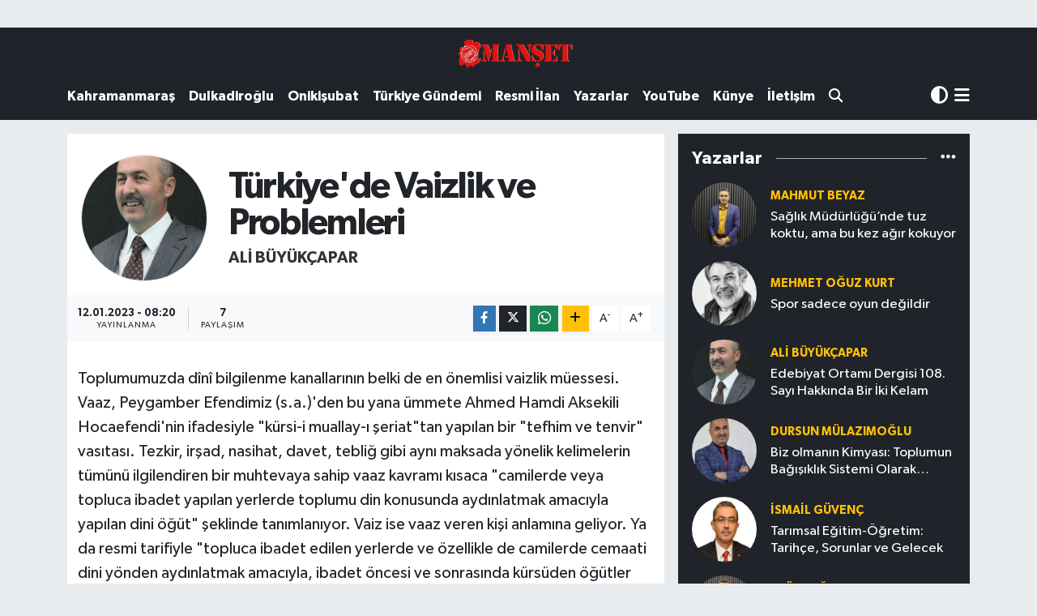

--- FILE ---
content_type: text/html;charset=UTF-8
request_url: https://www.marasmanset.com/turkiyede-vaizlik-ve-problemleri-1
body_size: 21278
content:
<!DOCTYPE html>
<html lang="tr" data-theme="flow">
<head>
<link rel="dns-prefetch" href="//www.marasmanset.com">
<link rel="dns-prefetch" href="//marasmansetcom.teimg.com">
<link rel="dns-prefetch" href="//static.tebilisim.com">
<link rel="dns-prefetch" href="//cdn.p.analitik.bik.gov.tr">
<link rel="dns-prefetch" href="//www.googletagmanager.com">
<link rel="dns-prefetch" href="//www.youtube.com">
<link rel="dns-prefetch" href="//www.facebook.com">
<link rel="dns-prefetch" href="//www.twitter.com">
<link rel="dns-prefetch" href="//www.instagram.com">
<link rel="dns-prefetch" href="//x.com">
<link rel="dns-prefetch" href="//api.whatsapp.com">
<link rel="dns-prefetch" href="//www.linkedin.com">
<link rel="dns-prefetch" href="//pinterest.com">
<link rel="dns-prefetch" href="//t.me">
<link rel="dns-prefetch" href="//apps.apple.com">
<link rel="dns-prefetch" href="//play.google.com">
<link rel="dns-prefetch" href="//tebilisim.com">
<link rel="dns-prefetch" href="//facebook.com">
<link rel="dns-prefetch" href="//twitter.com">
<link rel="dns-prefetch" href="//www.google.com">

    <meta charset="utf-8">
<title>ALİ BÜYÜKÇAPAR: Türkiye&#039;de Vaizlik ve Problemleri - Kahramanmaraş Manşet Gazetesi -Kahramanmaraş son dakika</title>
<link rel="canonical" href="https://www.marasmanset.com/turkiyede-vaizlik-ve-problemleri-1">
<meta name="viewport" content="width=device-width,initial-scale=1">
<meta name="X-UA-Compatible" content="IE=edge">
<meta name="robots" content="max-image-preview:large">
<meta name="theme-color" content="#20232a">
<meta name="apple-itunes-app" content="app/kahramanmaraş-manşet-gazetesi/id1203171795?l=tr">
<meta name="google-play-app" content="apps/details?id=com.tebilisim.android.marasmanset&amp;amp;gl=TR">
<meta name="title" content="ALİ BÜYÜKÇAPAR: Türkiye&#039;de Vaizlik ve Problemleri">
<meta name="articleSection" content="columnist">
<meta name="datePublished" content="2023-01-12T08:20:00+03:00">
<meta name="dateModified" content="2023-01-12T08:21:36+03:00">
<meta name="articleAuthor" content="ALİ BÜYÜKÇAPAR">
<meta name="author" content="ALİ BÜYÜKÇAPAR">
<meta property="og:site_name" content="Kahramanmaraş Manşet Gazetesi - Son Dakika Haberleri - Kahramanmaraş Haberleri - Asayiş Haberleri - Kahramanmaraş">
<meta property="og:image" content="https://marasmansetcom.teimg.com/marasmanset-com/uploads/2022/10/whatsapp-image-2022-10-20-at-095903.jpeg">
<meta property="og:image:width" content="1280">
<meta property="og:image:height" content="720">
<meta property="og:image:alt" content="ALİ BÜYÜKÇAPAR: Türkiye&#039;de Vaizlik ve Problemleri">
<meta property="og:article:published_time" content="2023-01-12T08:20:00+03:00">
<meta property="og:article:modified_time" content="2023-01-12T08:21:36+03:00">
<meta property="og:description" content="">
<meta property="og:url" content="https://www.marasmanset.com/turkiyede-vaizlik-ve-problemleri-1">
<meta property="og:title" content="ALİ BÜYÜKÇAPAR: Türkiye&#039;de Vaizlik ve Problemleri">
<meta property="og:type" content="article">
<meta name="twitter:card" content="summary">
<meta name="twitter:site" content="@MarasManset">
<meta name="twitter:title" content="ALİ BÜYÜKÇAPAR: Türkiye&#039;de Vaizlik ve Problemleri">
<meta name="twitter:description" content="">
<meta name="twitter:image" content="https://marasmansetcom.teimg.com/marasmanset-com/uploads/2022/10/whatsapp-image-2022-10-20-at-095903.jpeg">
<link rel="shortcut icon" type="image/x-icon" href="https://marasmansetcom.teimg.com/marasmanset-com/uploads/2025/02/marasmanset-faivcon.webp">
<link rel="manifest" href="https://www.marasmanset.com/manifest.json?v=6.6.4" />
<link rel="preload" href="https://static.tebilisim.com/flow/assets/css/font-awesome/fa-solid-900.woff2" as="font" type="font/woff2" crossorigin />
<link rel="preload" href="https://static.tebilisim.com/flow/assets/css/font-awesome/fa-brands-400.woff2" as="font" type="font/woff2" crossorigin />
<link rel="preload" href="https://static.tebilisim.com/flow/assets/css/weather-icons/font/weathericons-regular-webfont.woff2" as="font" type="font/woff2" crossorigin />
<link rel="preload" href="https://static.tebilisim.com/flow/vendor/te/fonts/gibson/Gibson-Bold.woff2" as="font" type="font/woff2" crossorigin />
<link rel="preload" href="https://static.tebilisim.com/flow/vendor/te/fonts/gibson/Gibson-BoldItalic.woff2" as="font" type="font/woff2" crossorigin />
<link rel="preload" href="https://static.tebilisim.com/flow/vendor/te/fonts/gibson/Gibson-Italic.woff2" as="font" type="font/woff2" crossorigin />
<link rel="preload" href="https://static.tebilisim.com/flow/vendor/te/fonts/gibson/Gibson-Light.woff2" as="font" type="font/woff2" crossorigin />
<link rel="preload" href="https://static.tebilisim.com/flow/vendor/te/fonts/gibson/Gibson-LightItalic.woff2" as="font" type="font/woff2" crossorigin />
<link rel="preload" href="https://static.tebilisim.com/flow/vendor/te/fonts/gibson/Gibson-SemiBold.woff2" as="font" type="font/woff2" crossorigin />
<link rel="preload" href="https://static.tebilisim.com/flow/vendor/te/fonts/gibson/Gibson-SemiBoldItalic.woff2" as="font" type="font/woff2" crossorigin />
<link rel="preload" href="https://static.tebilisim.com/flow/vendor/te/fonts/gibson/Gibson.woff2" as="font" type="font/woff2" crossorigin />


<link rel="preload" as="style" href="https://static.tebilisim.com/flow/vendor/te/fonts/gibson.css?v=6.6.4">
<link rel="stylesheet" href="https://static.tebilisim.com/flow/vendor/te/fonts/gibson.css?v=6.6.4">

<style>:root {
        --te-link-color: #333;
        --te-link-hover-color: #000;
        --te-font: "Gibson";
        --te-secondary-font: "Gibson";
        --te-h1-font-size: 45px;
        --te-color: #20232a;
        --te-hover-color: #01060b;
        --mm-ocd-width: 85%!important; /*  Mobil Menü Genişliği */
        --swiper-theme-color: var(--te-color)!important;
        --header-13-color: #ffc107;
    }</style><link rel="preload" as="style" href="https://static.tebilisim.com/flow/assets/vendor/bootstrap/css/bootstrap.min.css?v=6.6.4">
<link rel="stylesheet" href="https://static.tebilisim.com/flow/assets/vendor/bootstrap/css/bootstrap.min.css?v=6.6.4">
<link rel="preload" as="style" href="https://static.tebilisim.com/flow/assets/css/app6.6.4.min.css">
<link rel="stylesheet" href="https://static.tebilisim.com/flow/assets/css/app6.6.4.min.css">



<script type="application/ld+json">{"@context":"https:\/\/schema.org","@type":"WebSite","url":"https:\/\/www.marasmanset.com","potentialAction":{"@type":"SearchAction","target":"https:\/\/www.marasmanset.com\/arama?q={query}","query-input":"required name=query"}}</script>

<script type="application/ld+json">{"@context":"https:\/\/schema.org","@type":"NewsMediaOrganization","url":"https:\/\/www.marasmanset.com","name":"Kahramanmara\u015f Man\u015fet Gazetesi","logo":"https:\/\/marasmansetcom.teimg.com\/marasmanset-com\/uploads\/2022\/09\/manset-logo.png","sameAs":["https:\/\/www.facebook.com\/MansetGazetesi","https:\/\/www.twitter.com\/MarasManset","https:\/\/www.youtube.com\/@kahramanmarasmansetgazetes341","https:\/\/www.instagram.com\/marasmansetgazetesi"]}</script>

<script type="application/ld+json">{"@context":"https:\/\/schema.org","@graph":[{"@type":"SiteNavigationElement","name":"Ana Sayfa","url":"https:\/\/www.marasmanset.com","@id":"https:\/\/www.marasmanset.com"},{"@type":"SiteNavigationElement","name":"G\u00dcNCEL","url":"https:\/\/www.marasmanset.com\/guncel","@id":"https:\/\/www.marasmanset.com\/guncel"},{"@type":"SiteNavigationElement","name":"T\u00fcrkiye G\u00fcndemi","url":"https:\/\/www.marasmanset.com\/turkiye-gundemi","@id":"https:\/\/www.marasmanset.com\/turkiye-gundemi"},{"@type":"SiteNavigationElement","name":"Yerel","url":"https:\/\/www.marasmanset.com\/yerel","@id":"https:\/\/www.marasmanset.com\/yerel"},{"@type":"SiteNavigationElement","name":"KAHRAMANMARA\u015e","url":"https:\/\/www.marasmanset.com\/kahramanmaras","@id":"https:\/\/www.marasmanset.com\/kahramanmaras"},{"@type":"SiteNavigationElement","name":"T\u00dcRKO\u011eLU","url":"https:\/\/www.marasmanset.com\/turkoglu","@id":"https:\/\/www.marasmanset.com\/turkoglu"},{"@type":"SiteNavigationElement","name":"Elbistan","url":"https:\/\/www.marasmanset.com\/elbistan","@id":"https:\/\/www.marasmanset.com\/elbistan"},{"@type":"SiteNavigationElement","name":"G\u00f6ksun","url":"https:\/\/www.marasmanset.com\/goksun","@id":"https:\/\/www.marasmanset.com\/goksun"},{"@type":"SiteNavigationElement","name":"Af\u015fin","url":"https:\/\/www.marasmanset.com\/afsin","@id":"https:\/\/www.marasmanset.com\/afsin"},{"@type":"SiteNavigationElement","name":"Pazarc\u0131k","url":"https:\/\/www.marasmanset.com\/pazarcik","@id":"https:\/\/www.marasmanset.com\/pazarcik"},{"@type":"SiteNavigationElement","name":"And\u0131r\u0131n","url":"https:\/\/www.marasmanset.com\/andirin","@id":"https:\/\/www.marasmanset.com\/andirin"},{"@type":"SiteNavigationElement","name":"Oniki\u015fubat Belediyesi ","url":"https:\/\/www.marasmanset.com\/onikisubat-belediyesi","@id":"https:\/\/www.marasmanset.com\/onikisubat-belediyesi"},{"@type":"SiteNavigationElement","name":"Kahramanmara\u015f gezilecek yerler","url":"https:\/\/www.marasmanset.com\/kahramanmaras-gezilecek-yerler","@id":"https:\/\/www.marasmanset.com\/kahramanmaras-gezilecek-yerler"},{"@type":"SiteNavigationElement","name":"Expo2023","url":"https:\/\/www.marasmanset.com\/expo2023","@id":"https:\/\/www.marasmanset.com\/expo2023"},{"@type":"SiteNavigationElement","name":"G\u00fcndem","url":"https:\/\/www.marasmanset.com\/gundem","@id":"https:\/\/www.marasmanset.com\/gundem"},{"@type":"SiteNavigationElement","name":"DULKAD\u0130RO\u011eLU","url":"https:\/\/www.marasmanset.com\/dulkadiroglu","@id":"https:\/\/www.marasmanset.com\/dulkadiroglu"},{"@type":"SiteNavigationElement","name":"ON\u0130K\u0130\u015eUBAT","url":"https:\/\/www.marasmanset.com\/onikisubat","@id":"https:\/\/www.marasmanset.com\/onikisubat"},{"@type":"SiteNavigationElement","name":"B\u00dcY\u00dcK\u015eEH\u0130R","url":"https:\/\/www.marasmanset.com\/buyuksehir","@id":"https:\/\/www.marasmanset.com\/buyuksehir"},{"@type":"SiteNavigationElement","name":"\u00d6ZEL HABER","url":"https:\/\/www.marasmanset.com\/ozel-haber","@id":"https:\/\/www.marasmanset.com\/ozel-haber"},{"@type":"SiteNavigationElement","name":"RESM\u0130 \u0130LAN","url":"https:\/\/www.marasmanset.com\/resmi-ilan","@id":"https:\/\/www.marasmanset.com\/resmi-ilan"},{"@type":"SiteNavigationElement","name":"Yazarlar","url":"https:\/\/www.marasmanset.com\/yazarlar","@id":"https:\/\/www.marasmanset.com\/yazarlar"},{"@type":"SiteNavigationElement","name":"\u015eirket Haberleri","url":"https:\/\/www.marasmanset.com\/sirket-haberleri","@id":"https:\/\/www.marasmanset.com\/sirket-haberleri"},{"@type":"SiteNavigationElement","name":"SE\u00c7\u0130M SONU\u00c7LARI","url":"https:\/\/www.marasmanset.com\/secim-sonuclari","@id":"https:\/\/www.marasmanset.com\/secim-sonuclari"},{"@type":"SiteNavigationElement","name":"K\u00fcnye","url":"https:\/\/www.marasmanset.com\/kunye","@id":"https:\/\/www.marasmanset.com\/kunye"},{"@type":"SiteNavigationElement","name":"Gizlilik S\u00f6zle\u015fmesi","url":"https:\/\/www.marasmanset.com\/gizlilik-sozlesmesi","@id":"https:\/\/www.marasmanset.com\/gizlilik-sozlesmesi"},{"@type":"SiteNavigationElement","name":"\u0130leti\u015fim","url":"https:\/\/www.marasmanset.com\/iletisim","@id":"https:\/\/www.marasmanset.com\/iletisim"},{"@type":"SiteNavigationElement","name":"Yazarlar","url":"https:\/\/www.marasmanset.com\/yazarlar","@id":"https:\/\/www.marasmanset.com\/yazarlar"},{"@type":"SiteNavigationElement","name":"Foto Galeri","url":"https:\/\/www.marasmanset.com\/foto-galeri","@id":"https:\/\/www.marasmanset.com\/foto-galeri"},{"@type":"SiteNavigationElement","name":"Video Galeri","url":"https:\/\/www.marasmanset.com\/video","@id":"https:\/\/www.marasmanset.com\/video"},{"@type":"SiteNavigationElement","name":"Biyografiler","url":"https:\/\/www.marasmanset.com\/biyografi","@id":"https:\/\/www.marasmanset.com\/biyografi"},{"@type":"SiteNavigationElement","name":"Seri \u0130lanlar","url":"https:\/\/www.marasmanset.com\/ilan","@id":"https:\/\/www.marasmanset.com\/ilan"},{"@type":"SiteNavigationElement","name":"Vefatlar","url":"https:\/\/www.marasmanset.com\/vefat","@id":"https:\/\/www.marasmanset.com\/vefat"},{"@type":"SiteNavigationElement","name":"R\u00f6portajlar","url":"https:\/\/www.marasmanset.com\/roportaj","@id":"https:\/\/www.marasmanset.com\/roportaj"},{"@type":"SiteNavigationElement","name":"Anketler","url":"https:\/\/www.marasmanset.com\/anketler","@id":"https:\/\/www.marasmanset.com\/anketler"},{"@type":"SiteNavigationElement","name":"Dulkadiro\u011flu Bug\u00fcn, Yar\u0131n ve 1 Haftal\u0131k Hava Durumu Tahmini","url":"https:\/\/www.marasmanset.com\/dulkadiroglu-hava-durumu","@id":"https:\/\/www.marasmanset.com\/dulkadiroglu-hava-durumu"},{"@type":"SiteNavigationElement","name":"Dulkadiro\u011flu Namaz Vakitleri","url":"https:\/\/www.marasmanset.com\/dulkadiroglu-namaz-vakitleri","@id":"https:\/\/www.marasmanset.com\/dulkadiroglu-namaz-vakitleri"},{"@type":"SiteNavigationElement","name":"Puan Durumu ve Fikst\u00fcr","url":"https:\/\/www.marasmanset.com\/futbol\/st-super-lig-puan-durumu-ve-fikstur","@id":"https:\/\/www.marasmanset.com\/futbol\/st-super-lig-puan-durumu-ve-fikstur"}]}</script>

<script type="application/ld+json">{"@context":"https:\/\/schema.org","@type":"BreadcrumbList","itemListElement":[{"@type":"ListItem","position":1,"item":{"@type":"Thing","@id":"https:\/\/www.marasmanset.com","name":"Yazarlar"}},{"@type":"ListItem","position":2,"item":{"@type":"Thing","@id":"https:\/\/www.marasmanset.com\/ali-buyukcapar","name":"AL\u0130 B\u00dcY\u00dcK\u00c7APAR"}},{"@type":"ListItem","position":3,"item":{"@type":"Thing","@id":"https:\/\/www.marasmanset.com\/turkiyede-vaizlik-ve-problemleri-1","name":"T\u00fcrkiye'de Vaizlik ve Problemleri"}}]}</script>
<script type="application/ld+json">{"@context":"https:\/\/schema.org","@type":"NewsArticle","headline":"T\u00fcrkiye'de Vaizlik ve Problemleri","dateCreated":"2023-01-12T08:20:00+03:00","datePublished":"2023-01-12T08:20:00+03:00","dateModified":"2023-01-12T08:21:36+03:00","wordCount":508,"genre":"news","mainEntityOfPage":{"@type":"WebPage","@id":"https:\/\/www.marasmanset.com\/turkiyede-vaizlik-ve-problemleri-1"},"articleBody":"Toplumumuzda d\u00een\u00ee bilgilenme kanallar\u0131n\u0131n belki de en \u00f6nemlisi vaizlik m\u00fcessesi. Vaaz, Peygamber Efendimiz (s.a.)'den bu yana \u00fcmmete Ahmed Hamdi Aksekili Hocaefendi'nin ifadesiyle \"k\u00fcrsi-i muallay-\u0131 \u015feriat\"tan yap\u0131lan bir \"tefhim ve tenvir\" vas\u0131tas\u0131. Tezkir, ir\u015fad, nasihat, davet, tebli\u011f gibi ayn\u0131 maksada y\u00f6nelik kelimelerin t\u00fcm\u00fcn\u00fc ilgilendiren bir muhtevaya sahip vaaz kavram\u0131 k\u0131saca \"camilerde veya topluca ibadet yap\u0131lan yerlerde toplumu din konusunda ayd\u0131nlatmak amac\u0131yla yap\u0131lan dini \u00f6\u011f\u00fct\" \u015feklinde tan\u0131mlan\u0131yor. Vaiz ise vaaz veren ki\u015fi anlam\u0131na geliyor. Ya da resmi tarifiyle \"topluca ibadet edilen yerlerde ve \u00f6zellikle de camilerde cemaati dini y\u00f6nden ayd\u0131nlatmak amac\u0131yla, ibadet \u00f6ncesi ve sonras\u0131nda k\u00fcrs\u00fcden \u00f6\u011f\u00fctler veren g\u00f6revli din adam\u0131\"na verilen ad vaiz.\nMarmara \u00dcniversitesi \u00f6\u011fretim g\u00f6revlilerinden Do\u00e7. Dr. Mehmet Faruk Bayraktar'\u0131n \u0130lahiyat Fak\u00fcltesi Vakf\u0131 Yay\u0131nlar\u0131 aras\u0131nda \u00e7\u0131kan kitab\u0131 vaizlik m\u00fcessesinin T\u00fcrkiye'deki durumu hakk\u0131nda doyurucu bilgiler veriyor. Vaizli\u011fin tarihi geli\u015fimi, Kur'an ve s\u00fcnnette vaaz, etkili bir vaaz ve vaizin \u00f6zellikleri gibi ba\u015fl\u0131klar alt\u0131nda temel bilgiler i\u00e7eren kitapta \"Vaizilik ve Problemleri\" adl\u0131 bir de uygulama \u00e7al\u0131\u015fmas\u0131 bulunuyor. \"Vaizlik m\u00fcessesesinin tarihi s\u00fcre\u00e7 i\u00e7erisinde \u00fclkemizdeki durumu ve resmi olmayan e\u011fitim sistemi i\u00e7erisindeki yeri ve problemleri\" konulu bu uygulama alandaki eksikliklerin belirlenerek \u00e7\u00f6z\u00fcm yoluna gidilmesi ve yayg\u0131n din e\u011fitimine y\u00f6nelik geli\u015fmelere katk\u0131da bulunulmas\u0131 ama\u00e7lar\u0131 g\u00f6z\u00f6n\u00fcnde tutularak y\u00fcr\u00fct\u00fclm\u00fc\u015f.\n\u00c7e\u015fitli il ve il\u00e7elerde g\u00f6rev yapan 115 kad\u0131n-erkek vaizin kat\u0131ld\u0131\u011f\u0131 \u00e7al\u0131\u015fmada vaizlerin sosyal, demografik, mesleki, ekonomik durumlar\u0131na y\u00f6nelik ilgi \u00e7ekici sonu\u00e7lara ula\u015fm\u0131\u015f. Buna g\u00f6re vaizlerimizin %85.2'si kendisini mesleki a\u00e7\u0131dan yeterli g\u00f6r\u00fcyor. %93'\u00fc s\u00f6zleriyle davran\u0131\u015flar\u0131 aras\u0131nda bir tutarl\u0131k bulundu\u011funa inan\u0131rken, %73.1'i cemaatinin ki\u015fisel sorunlar\u0131n\u0131 payla\u015f\u0131yor. %65'i hi\u00e7 bir zaman ki\u015fisel inan\u00e7, tutum ve kanaatlerini kullanmad\u0131\u011f\u0131n\u0131 belirtiyor. Vaizlerin %85'i cemaatinin ki\u015fisel g\u00f6r\u00fc\u015flerine de\u011fer verirken sadece %33'\u00fc hi\u00e7 bir zaman cemaatin ele\u015ftirilerinden rahats\u0131z olmuyor. %93'\u00fc her zaman vaaz i\u00e7in haz\u0131rl\u0131k yapt\u0131\u011f\u0131n\u0131 ifade ederken, %59'u vaaza haz\u0131rl\u0131k i\u00e7in iki-\u00fc\u00e7 saati kafi g\u00f6r\u00fcyor.\nKitab\u0131n sonunda bu ve benzeri sonu\u00e7lara y\u00f6nelik genellemeler, \u00f6neriler, konu ile ilgili metinler ve vaaz \u00f6rnekleri yer al\u0131yor. Vaizlerin T\u00fcrk\u00e7e'yi iyi kullanmalar\u0131 i\u00e7in \u0130lahiyat Fak\u00fclteleri ders programlar\u0131na Hitabet ve Diksiyon derslerinin konulmas\u0131, gezici vaazl\u0131k stat\u00fcs\u00fcn\u00fcn geli\u015ftirilmesi, \u0130lahiyat Meslek Y\u00fcksek Okullar\u0131n\u0131n d\u00f6rt seneye \u00e7\u0131kar\u0131larak halen vaizlik g\u00f6revini icra eden ve y\u00fcksek \u00f6\u011frenim g\u00f6rmemi\u015f olanlar\u0131n bu okullara girmelerinin sa\u011flanmas\u0131 gibi \u00f6nerilerin yer ald\u0131\u011f\u0131 bu kitap T\u00fcrkiye'de vaizlik m\u00fcessesesinin iyile\u015ftirilmesi \u00e7al\u0131\u015fmalar\u0131nda faydalan\u0131lacak bilgiler i\u00e7eriyor.\nT\u00fcrkiye'de Vaizlik (Tarih\u00e7esi ve Problemleri), Do\u00e7. Dr. Mehmet Faruk Bayraktar, Marmara \u00dcniversitesi \u0130lahiyat Fak\u00fcltesi Vakf\u0131 Yay\u0131nlar\u0131 (Tel: 0.216.3424781), \u0130stanbul, 1997.\n","inLanguage":"tr-TR","keywords":[],"image":{"@type":"ImageObject","url":"https:\/\/marasmansetcom.teimg.com\/marasmanset-com\/images\/haberler\/no_headline.png","width":"1280","height":"720","caption":"T\u00fcrkiye'de Vaizlik ve Problemleri"},"publishingPrinciples":"https:\/\/www.marasmanset.com\/gizlilik-sozlesmesi","isFamilyFriendly":"http:\/\/schema.org\/True","isAccessibleForFree":"http:\/\/schema.org\/True","publisher":{"@type":"Organization","name":"Kahramanmara\u015f Man\u015fet Gazetesi","image":"https:\/\/marasmansetcom.teimg.com\/marasmanset-com\/uploads\/2022\/09\/manset-logo.png","logo":{"@type":"ImageObject","url":"https:\/\/marasmansetcom.teimg.com\/marasmanset-com\/uploads\/2022\/09\/manset-logo.png","width":"640","height":"375"}},"author":{"@type":"Person","name":"Kahramanmara\u015f Man\u015fet Gazetesi","honorificPrefix":"","jobTitle":"","url":"\/ali-buyukcapar"}}</script>
<script data-cfasync="false" src="https://static.tebilisim.com/flow/assets/js/dark-mode.js?v=6.6.4"></script>




<script type="e3cab261b7456d186c798cfa-text/javascript">!function(){var t=document.createElement("script");t.setAttribute("src",'https://cdn.p.analitik.bik.gov.tr/tracker'+(typeof Intl!=="undefined"?(typeof (Intl||"").PluralRules!=="undefined"?'1':typeof Promise!=="undefined"?'2':typeof MutationObserver!=='undefined'?'3':'4'):'4')+'.js'),t.setAttribute("data-website-id","071c9670-077f-4f7c-ad27-7cefbf8fc7ad"),t.setAttribute("data-host-url",'//071c9670-077f-4f7c-ad27-7cefbf8fc7ad.collector.p.analitik.bik.gov.tr'),document.head.appendChild(t)}();</script>




<script async data-cfasync="false"
	src="https://www.googletagmanager.com/gtag/js?id=G-0CVD046XE9"></script>
<script data-cfasync="false">
	window.dataLayer = window.dataLayer || [];
	  function gtag(){dataLayer.push(arguments);}
	  gtag('js', new Date());
	  gtag('config', 'G-0CVD046XE9');
</script>




</head>




<body class="d-flex flex-column min-vh-100">

    <div id="ad_152" data-channel="152" data-advert="temedya" data-rotation="120" class="d-none d-sm-flex flex-column align-items-center justify-content-start text-center mx-auto overflow-hidden my-3" data-affix="0" style="width: 970px;" data-width="970"></div><div id="ad_152_mobile" data-channel="152" data-advert="temedya" data-rotation="120" class="d-flex d-sm-none flex-column align-items-center justify-content-start text-center mx-auto overflow-hidden my-3" data-affix="0" style="width: 400px;" data-width="400"></div>
    

    <header class="header-9">
    <nav class="top-header navbar navbar-expand-lg navbar-dark bg-te-color text-bg-dark">
        <div class="container justify-content-between justify-content-lg-center">

            <a href="#menu" title="Ana Menü" class="d-lg-none"><i class="fa fa-bars fa-lg text-white"></i></a>

                        <a class="navbar-brand me-0" href="/" title="Kahramanmaraş Manşet Gazetesi - Son Dakika Haberleri - Kahramanmaraş Haberleri - Asayiş Haberleri - Kahramanmaraş">
                <img src="https://marasmansetcom.teimg.com/marasmanset-com/uploads/2022/09/manset-logo.png" alt="Kahramanmaraş Manşet Gazetesi - Son Dakika Haberleri - Kahramanmaraş Haberleri - Asayiş Haberleri - Kahramanmaraş" width="150" height="40" class="light-mode img-fluid flow-logo">
<img src="https://marasmansetcom.teimg.com/marasmanset-com/uploads/2022/09/manset-logo.png" alt="Kahramanmaraş Manşet Gazetesi - Son Dakika Haberleri - Kahramanmaraş Haberleri - Asayiş Haberleri - Kahramanmaraş" width="150" height="40" class="dark-mode img-fluid flow-logo d-none">

            </a>
                        <ul class="nav">
                <li class="nav-item dropdown d-lg-none">
    <a href="#" class="nav-link p-0 me-2 " data-bs-toggle="dropdown" data-bs-display="static">
        <i class="fas fa-adjust fa-lg theme-icon-active"></i>
    </a>
    <ul class="dropdown-menu min-w-auto dropdown-menu-end shadow-none border-0 rounded-0">
        <li>
            <button type="button" class="dropdown-item d-flex align-items-center active" data-bs-theme-value="light">
                <i class="fa fa-sun me-1 mode-switch"></i>
                Açık
            </button>
        </li>
        <li>
            <button type="button" class="dropdown-item d-flex align-items-center" data-bs-theme-value="dark">
                <i class="fa fa-moon me-1 mode-switch"></i>
                Koyu
            </button>
        </li>
        <li>
            <button type="button" class="dropdown-item d-flex align-items-center" data-bs-theme-value="auto">
                <i class="fas fa-adjust me-1 mode-switch"></i>
                Sistem
            </button>
        </li>
    </ul>
</li>

                <li class="nav-item d-lg-none">
                    <a href="/arama" class="nav-link p-0" title="Ara">
                        <i class="fa fa-search fa-lg"></i>
                    </a>
                </li>
            </ul>
        </div>
    </nav>
    <div class="main-menu navbar navbar-expand-lg navbar-dark d-none d-lg-block bg-te-color text-bg-dark pt-0">
        <div class="container">
            <ul  class="nav nav-cats fw-semibold">
        <li class="nav-item   ">
        <a href="/kahramanmaras" class="nav-link text-white" target="_self" title="Kahramanmaraş">Kahramanmaraş</a>
        
    </li>
        <li class="nav-item   ">
        <a href="/dulkadiroglu" class="nav-link text-white" target="_self" title="Dulkadiroğlu">Dulkadiroğlu</a>
        
    </li>
        <li class="nav-item   ">
        <a href="/onikisubat" class="nav-link text-white" target="_self" title="Onikişubat">Onikişubat</a>
        
    </li>
        <li class="nav-item   ">
        <a href="/turkiye-gundemi" class="nav-link text-white" target="_self" title="Türkiye Gündemi">Türkiye Gündemi</a>
        
    </li>
        <li class="nav-item   ">
        <a href="/resmi-ilan" class="nav-link text-white" target="_self" title="Resmi İlan">Resmi İlan</a>
        
    </li>
        <li class="nav-item   ">
        <a href="/yazarlar" class="nav-link text-white" target="_self" title="Yazarlar">Yazarlar</a>
        
    </li>
        <li class="nav-item   ">
        <a href="https://www.youtube.com/channel/UCx2ilD-DM8pWFoCLupnCAHA" class="nav-link text-white" target="_blank" title="YouTube">YouTube</a>
        
    </li>
        <li class="nav-item   ">
        <a href="/kunye" class="nav-link text-white" target="_self" title="Künye">Künye</a>
        
    </li>
        <li class="nav-item   ">
        <a href="/iletisim" class="nav-link text-white" target="_self" title="İletişim">İletişim</a>
        
    </li>
        <li class="nav-item   ">
        <a href="https://www.marasmanset.com/arama" class="nav-link text-white" target="_self" title=""><i class="fa fa-search text-white mr-1"></i></a>
        
    </li>
    </ul>

            <ul class="navigation-menu nav d-flex align-items-center">
                <li class="nav-item dropdown ">
    <a href="#" class="text-white me-2 " data-bs-toggle="dropdown" data-bs-display="static">
        <i class="fas fa-adjust fa-lg theme-icon-active"></i>
    </a>
    <ul class="dropdown-menu min-w-auto dropdown-menu-end shadow-none border-0 rounded-0">
        <li>
            <button type="button" class="dropdown-item d-flex align-items-center active" data-bs-theme-value="light">
                <i class="fa fa-sun me-1 mode-switch"></i>
                Açık
            </button>
        </li>
        <li>
            <button type="button" class="dropdown-item d-flex align-items-center" data-bs-theme-value="dark">
                <i class="fa fa-moon me-1 mode-switch"></i>
                Koyu
            </button>
        </li>
        <li>
            <button type="button" class="dropdown-item d-flex align-items-center" data-bs-theme-value="auto">
                <i class="fas fa-adjust me-1 mode-switch"></i>
                Sistem
            </button>
        </li>
    </ul>
</li>

                <li class="nav-item dropdown position-static">
                    <a class="nav-link pe-0" data-bs-toggle="dropdown" href="#" aria-haspopup="true"
                        aria-expanded="false" title="Ana Menü">
                        <i class="fa-solid fa-bars fa-lg"></i>
                    </a>
                    <div class="mega-menu dropdown-menu dropdown-menu-end text-capitalize shadow-lg border-0 rounded-0">

    <div class="row g-3 small p-3">

                <div class="col">
            <div class="extra-sections bg-light p-3 border">
                <a href="https://www.marasmanset.com/kahramanmaras-nobetci-eczaneler" title="Kahramanmaraş Nöbetçi Eczaneler" class="d-block border-bottom pb-2 mb-2" target="_self"><i class="fa-solid fa-capsules me-2"></i>Kahramanmaraş Nöbetçi Eczaneler</a>
<a href="https://www.marasmanset.com/kahramanmaras-hava-durumu" title="Kahramanmaraş Hava Durumu" class="d-block border-bottom pb-2 mb-2" target="_self"><i class="fa-solid fa-cloud-sun me-2"></i>Kahramanmaraş Hava Durumu</a>
<a href="https://www.marasmanset.com/kahramanmaras-namaz-vakitleri" title="Kahramanmaraş Namaz Vakitleri" class="d-block border-bottom pb-2 mb-2" target="_self"><i class="fa-solid fa-mosque me-2"></i>Kahramanmaraş Namaz Vakitleri</a>
<a href="https://www.marasmanset.com/kahramanmaras-trafik-durumu" title="Kahramanmaraş Trafik Yoğunluk Haritası" class="d-block border-bottom pb-2 mb-2" target="_self"><i class="fa-solid fa-car me-2"></i>Kahramanmaraş Trafik Yoğunluk Haritası</a>
<a href="https://www.marasmanset.com/futbol/super-lig-puan-durumu-ve-fikstur" title="Süper Lig Puan Durumu ve Fikstür" class="d-block border-bottom pb-2 mb-2" target="_self"><i class="fa-solid fa-chart-bar me-2"></i>Süper Lig Puan Durumu ve Fikstür</a>
<a href="https://www.marasmanset.com/tum-mansetler" title="Tüm Manşetler" class="d-block border-bottom pb-2 mb-2" target="_self"><i class="fa-solid fa-newspaper me-2"></i>Tüm Manşetler</a>
<a href="https://www.marasmanset.com/sondakika-haberleri" title="Son Dakika Haberleri" class="d-block border-bottom pb-2 mb-2" target="_self"><i class="fa-solid fa-bell me-2"></i>Son Dakika Haberleri</a>

            </div>
        </div>
        
        

    </div>

    <div class="p-3 bg-light">
                <a class="me-3"
            href="https://www.facebook.com/MansetGazetesi" target="_blank" rel="nofollow noreferrer noopener"><i class="fab fa-facebook me-2 text-navy"></i> Facebook</a>
                        <a class="me-3"
            href="https://www.twitter.com/MarasManset" target="_blank" rel="nofollow noreferrer noopener"><i class="fab fa-x-twitter "></i> Twitter</a>
                        <a class="me-3"
            href="https://www.instagram.com/marasmansetgazetesi" target="_blank" rel="nofollow noreferrer noopener"><i class="fab fa-instagram me-2 text-magenta"></i> Instagram</a>
                                <a class="me-3"
            href="https://www.youtube.com/@kahramanmarasmansetgazetes341" target="_blank" rel="nofollow noreferrer noopener"><i class="fab fa-youtube me-2 text-danger"></i> Youtube</a>
                                                    </div>

    <div class="mega-menu-footer p-2 bg-te-color">
        <a class="dropdown-item text-white" href="/kunye" title="Künye / İletişim"><i class="fa fa-id-card me-2"></i> Künye / İletişim</a>
        <a class="dropdown-item text-white" href="/iletisim" title="Bize Ulaşın"><i class="fa fa-envelope me-2"></i> Bize Ulaşın</a>
        <a class="dropdown-item text-white" href="/rss-baglantilari" title="RSS Bağlantıları"><i class="fa fa-rss me-2"></i> RSS Bağlantıları</a>
        <a class="dropdown-item text-white" href="/member/login" title="Üyelik Girişi"><i class="fa fa-user me-2"></i> Üyelik Girişi</a>
    </div>


</div>

                </li>
            </ul>
        </div>
    </div>
    <ul  class="mobile-categories d-lg-none list-inline bg-white">
        <li class="list-inline-item">
        <a href="/kahramanmaras" class="text-dark" target="_self" title="Kahramanmaraş">
                Kahramanmaraş
        </a>
    </li>
        <li class="list-inline-item">
        <a href="/dulkadiroglu" class="text-dark" target="_self" title="Dulkadiroğlu">
                Dulkadiroğlu
        </a>
    </li>
        <li class="list-inline-item">
        <a href="/onikisubat" class="text-dark" target="_self" title="Onikişubat">
                Onikişubat
        </a>
    </li>
        <li class="list-inline-item">
        <a href="/turkiye-gundemi" class="text-dark" target="_self" title="Türkiye Gündemi">
                Türkiye Gündemi
        </a>
    </li>
        <li class="list-inline-item">
        <a href="/resmi-ilan" class="text-dark" target="_self" title="Resmi İlan">
                Resmi İlan
        </a>
    </li>
        <li class="list-inline-item">
        <a href="/yazarlar" class="text-dark" target="_self" title="Yazarlar">
                Yazarlar
        </a>
    </li>
        <li class="list-inline-item">
        <a href="https://www.youtube.com/channel/UCx2ilD-DM8pWFoCLupnCAHA" class="text-dark" target="_blank" title="YouTube">
                YouTube
        </a>
    </li>
        <li class="list-inline-item">
        <a href="/kunye" class="text-dark" target="_self" title="Künye">
                Künye
        </a>
    </li>
        <li class="list-inline-item">
        <a href="/iletisim" class="text-dark" target="_self" title="İletişim">
                İletişim
        </a>
    </li>
        <li class="list-inline-item">
        <a href="https://www.marasmanset.com/arama" class="text-dark" target="_self" title="">
        <i class="fa fa-search"></i>        
        </a>
    </li>
    </ul>

</header>






<main class="single overflow-hidden" style="min-height: 300px">

            
    
    <div id="infinite">

    

    <div class="infinite-item d-block" data-post-id="5078" data-path="aHR0cHM6Ly93d3cubWFyYXNtYW5zZXQuY29tL3R1cmtpeWVkZS12YWl6bGlrLXZlLXByb2JsZW1sZXJpLTE=">

        <div class="container g-0 g-sm-4">

            <div class="article-section overflow-hidden mt-lg-3">
                <div class="row g-3">
                    <div class="col-lg-8">

                        

                        <div class="article-header p-3 pt-4 bg-white">

    <div class="row">
                <div class="col-3">
            <a href="/ali-buyukcapar" title="ALİ BÜYÜKÇAPAR">
                <img src="https://marasmansetcom.teimg.com/crop/200x200/marasmanset-com/uploads/2022/10/whatsapp-image-2022-10-20-at-095903.jpeg" loading="lazy" class="img-fluid border rounded-circle" alt="ALİ BÜYÜKÇAPAR">
            </a>
        </div>
                <div class="col-9 align-self-center">
            
            <h1 class="h2 fw-bold text-lg-start headline my-2">Türkiye&#039;de Vaizlik ve Problemleri </h1>
            
            <h2 class="h4 text-uppercase">
                <a href="/ali-buyukcapar" title="ALİ BÜYÜKÇAPAR">ALİ BÜYÜKÇAPAR</a>
            </h2>
            <div class="social-buttons d-flex justify-content-start">
                
            </div>
        </div>
    </div>
</div>


<div class="bg-light py-1">
    <div class="container-fluid d-flex justify-content-between align-items-center">

        <div class="meta-author">
    <div class="box">
    <time class="fw-bold">12.01.2023 - 08:20</time>
    <span class="info">Yayınlanma</span>
</div>

    <div class="box">
    <span class="fw-bold">7</span>
    <span class="info text-dark">Paylaşım</span>
</div>

    
</div>



        <div class="share-area justify-content-end align-items-center d-none d-lg-flex">

    <div class="mobile-share-button-container mb-2 d-block d-md-none">
    <button class="btn btn-primary btn-sm rounded-0 shadow-sm w-100" onclick="if (!window.__cfRLUnblockHandlers) return false; handleMobileShare(event, 'Türkiye\&#039;de Vaizlik ve Problemleri', 'https://www.marasmanset.com/turkiyede-vaizlik-ve-problemleri-1')" title="Paylaş" data-cf-modified-e3cab261b7456d186c798cfa-="">
        <i class="fas fa-share-alt me-2"></i>Paylaş
    </button>
</div>

<div class="social-buttons-new d-none d-md-flex justify-content-between">
    <a href="https://www.facebook.com/sharer/sharer.php?u=https%3A%2F%2Fwww.marasmanset.com%2Fturkiyede-vaizlik-ve-problemleri-1" onclick="if (!window.__cfRLUnblockHandlers) return false; initiateDesktopShare(event, 'facebook')" class="btn btn-primary btn-sm rounded-0 shadow-sm me-1" title="Facebook'ta Paylaş" data-platform="facebook" data-share-url="https://www.marasmanset.com/turkiyede-vaizlik-ve-problemleri-1" data-share-title="Türkiye&#039;de Vaizlik ve Problemleri" rel="noreferrer nofollow noopener external" data-cf-modified-e3cab261b7456d186c798cfa-="">
        <i class="fab fa-facebook-f"></i>
    </a>

    <a href="https://x.com/intent/tweet?url=https%3A%2F%2Fwww.marasmanset.com%2Fturkiyede-vaizlik-ve-problemleri-1&text=T%C3%BCrkiye%27de+Vaizlik+ve+Problemleri" onclick="if (!window.__cfRLUnblockHandlers) return false; initiateDesktopShare(event, 'twitter')" class="btn btn-dark btn-sm rounded-0 shadow-sm me-1" title="X'de Paylaş" data-platform="twitter" data-share-url="https://www.marasmanset.com/turkiyede-vaizlik-ve-problemleri-1" data-share-title="Türkiye&#039;de Vaizlik ve Problemleri" rel="noreferrer nofollow noopener external" data-cf-modified-e3cab261b7456d186c798cfa-="">
        <i class="fab fa-x-twitter text-white"></i>
    </a>

    <a href="https://api.whatsapp.com/send?text=T%C3%BCrkiye%27de+Vaizlik+ve+Problemleri+-+https%3A%2F%2Fwww.marasmanset.com%2Fturkiyede-vaizlik-ve-problemleri-1" onclick="if (!window.__cfRLUnblockHandlers) return false; initiateDesktopShare(event, 'whatsapp')" class="btn btn-success btn-sm rounded-0 btn-whatsapp shadow-sm me-1" title="Whatsapp'ta Paylaş" data-platform="whatsapp" data-share-url="https://www.marasmanset.com/turkiyede-vaizlik-ve-problemleri-1" data-share-title="Türkiye&#039;de Vaizlik ve Problemleri" rel="noreferrer nofollow noopener external" data-cf-modified-e3cab261b7456d186c798cfa-="">
        <i class="fab fa-whatsapp fa-lg"></i>
    </a>

    <div class="dropdown">
        <button class="dropdownButton btn btn-sm rounded-0 btn-warning border-none shadow-sm me-1" type="button" data-bs-toggle="dropdown" name="socialDropdownButton" title="Daha Fazla">
            <i id="icon" class="fa fa-plus"></i>
        </button>

        <ul class="dropdown-menu dropdown-menu-end border-0 rounded-1 shadow">
            <li>
                <a href="https://www.linkedin.com/sharing/share-offsite/?url=https%3A%2F%2Fwww.marasmanset.com%2Fturkiyede-vaizlik-ve-problemleri-1" class="dropdown-item" onclick="if (!window.__cfRLUnblockHandlers) return false; initiateDesktopShare(event, 'linkedin')" data-platform="linkedin" data-share-url="https://www.marasmanset.com/turkiyede-vaizlik-ve-problemleri-1" data-share-title="Türkiye&#039;de Vaizlik ve Problemleri" rel="noreferrer nofollow noopener external" title="Linkedin" data-cf-modified-e3cab261b7456d186c798cfa-="">
                    <i class="fab fa-linkedin text-primary me-2"></i>Linkedin
                </a>
            </li>
            <li>
                <a href="https://pinterest.com/pin/create/button/?url=https%3A%2F%2Fwww.marasmanset.com%2Fturkiyede-vaizlik-ve-problemleri-1&description=T%C3%BCrkiye%27de+Vaizlik+ve+Problemleri&media=" class="dropdown-item" onclick="if (!window.__cfRLUnblockHandlers) return false; initiateDesktopShare(event, 'pinterest')" data-platform="pinterest" data-share-url="https://www.marasmanset.com/turkiyede-vaizlik-ve-problemleri-1" data-share-title="Türkiye&#039;de Vaizlik ve Problemleri" rel="noreferrer nofollow noopener external" title="Pinterest" data-cf-modified-e3cab261b7456d186c798cfa-="">
                    <i class="fab fa-pinterest text-danger me-2"></i>Pinterest
                </a>
            </li>
            <li>
                <a href="https://t.me/share/url?url=https%3A%2F%2Fwww.marasmanset.com%2Fturkiyede-vaizlik-ve-problemleri-1&text=T%C3%BCrkiye%27de+Vaizlik+ve+Problemleri" class="dropdown-item" onclick="if (!window.__cfRLUnblockHandlers) return false; initiateDesktopShare(event, 'telegram')" data-platform="telegram" data-share-url="https://www.marasmanset.com/turkiyede-vaizlik-ve-problemleri-1" data-share-title="Türkiye&#039;de Vaizlik ve Problemleri" rel="noreferrer nofollow noopener external" title="Telegram" data-cf-modified-e3cab261b7456d186c798cfa-="">
                    <i class="fab fa-telegram-plane text-primary me-2"></i>Telegram
                </a>
            </li>
            <li class="border-0">
                <a class="dropdown-item" href="javascript:void(0)" onclick="if (!window.__cfRLUnblockHandlers) return false; printContent(event)" title="Yazdır" data-cf-modified-e3cab261b7456d186c798cfa-="">
                    <i class="fas fa-print text-dark me-2"></i>
                    Yazdır
                </a>
            </li>
            <li class="border-0">
                <a class="dropdown-item" href="javascript:void(0)" onclick="if (!window.__cfRLUnblockHandlers) return false; copyURL(event, 'https://www.marasmanset.com/turkiyede-vaizlik-ve-problemleri-1')" rel="noreferrer nofollow noopener external" title="Bağlantıyı Kopyala" data-cf-modified-e3cab261b7456d186c798cfa-="">
                    <i class="fas fa-link text-dark me-2"></i>
                    Kopyala
                </a>
            </li>
        </ul>
    </div>
</div>

<script type="e3cab261b7456d186c798cfa-text/javascript">
    var shareableModelId = 5078;
    var shareableModelClass = 'TE\\Authors\\Models\\Article';

    function shareCount(id, model, platform, url) {
        fetch("https://www.marasmanset.com/sharecount", {
            method: 'POST',
            headers: {
                'Content-Type': 'application/json',
                'X-CSRF-TOKEN': document.querySelector('meta[name="csrf-token"]')?.getAttribute('content')
            },
            body: JSON.stringify({ id, model, platform, url })
        }).catch(err => console.error('Share count fetch error:', err));
    }

    function goSharePopup(url, title, width = 600, height = 400) {
        const left = (screen.width - width) / 2;
        const top = (screen.height - height) / 2;
        window.open(
            url,
            title,
            `width=${width},height=${height},left=${left},top=${top},resizable=yes,scrollbars=yes`
        );
    }

    async function handleMobileShare(event, title, url) {
        event.preventDefault();

        if (shareableModelId && shareableModelClass) {
            shareCount(shareableModelId, shareableModelClass, 'native_mobile_share', url);
        }

        const isAndroidWebView = navigator.userAgent.includes('Android') && !navigator.share;

        if (isAndroidWebView) {
            window.location.href = 'androidshare://paylas?title=' + encodeURIComponent(title) + '&url=' + encodeURIComponent(url);
            return;
        }

        if (navigator.share) {
            try {
                await navigator.share({ title: title, url: url });
            } catch (error) {
                if (error.name !== 'AbortError') {
                    console.error('Web Share API failed:', error);
                }
            }
        } else {
            alert("Bu cihaz paylaşımı desteklemiyor.");
        }
    }

    function initiateDesktopShare(event, platformOverride = null) {
        event.preventDefault();
        const anchor = event.currentTarget;
        const platform = platformOverride || anchor.dataset.platform;
        const webShareUrl = anchor.href;
        const contentUrl = anchor.dataset.shareUrl || webShareUrl;

        if (shareableModelId && shareableModelClass && platform) {
            shareCount(shareableModelId, shareableModelClass, platform, contentUrl);
        }

        goSharePopup(webShareUrl, platform ? platform.charAt(0).toUpperCase() + platform.slice(1) : "Share");
    }

    function copyURL(event, urlToCopy) {
        event.preventDefault();
        navigator.clipboard.writeText(urlToCopy).then(() => {
            alert('Bağlantı panoya kopyalandı!');
        }).catch(err => {
            console.error('Could not copy text: ', err);
            try {
                const textArea = document.createElement("textarea");
                textArea.value = urlToCopy;
                textArea.style.position = "fixed";
                document.body.appendChild(textArea);
                textArea.focus();
                textArea.select();
                document.execCommand('copy');
                document.body.removeChild(textArea);
                alert('Bağlantı panoya kopyalandı!');
            } catch (fallbackErr) {
                console.error('Fallback copy failed:', fallbackErr);
            }
        });
    }

    function printContent(event) {
        event.preventDefault();

        const triggerElement = event.currentTarget;
        const contextContainer = triggerElement.closest('.infinite-item') || document;

        const header      = contextContainer.querySelector('.post-header');
        const media       = contextContainer.querySelector('.news-section .col-lg-8 .inner, .news-section .col-lg-8 .ratio, .news-section .col-lg-8 iframe');
        const articleBody = contextContainer.querySelector('.article-text');

        if (!header && !media && !articleBody) {
            window.print();
            return;
        }

        let printHtml = '';
        
        if (header) {
            const titleEl = header.querySelector('h1');
            const descEl  = header.querySelector('.description, h2.lead');

            let cleanHeaderHtml = '<div class="printed-header">';
            if (titleEl) cleanHeaderHtml += titleEl.outerHTML;
            if (descEl)  cleanHeaderHtml += descEl.outerHTML;
            cleanHeaderHtml += '</div>';

            printHtml += cleanHeaderHtml;
        }

        if (media) {
            printHtml += media.outerHTML;
        }

        if (articleBody) {
            const articleClone = articleBody.cloneNode(true);
            articleClone.querySelectorAll('.post-flash').forEach(function (el) {
                el.parentNode.removeChild(el);
            });
            printHtml += articleClone.outerHTML;
        }
        const iframe = document.createElement('iframe');
        iframe.style.position = 'fixed';
        iframe.style.right = '0';
        iframe.style.bottom = '0';
        iframe.style.width = '0';
        iframe.style.height = '0';
        iframe.style.border = '0';
        document.body.appendChild(iframe);

        const frameWindow = iframe.contentWindow || iframe;
        const title = document.title || 'Yazdır';
        const headStyles = Array.from(document.querySelectorAll('link[rel="stylesheet"], style'))
            .map(el => el.outerHTML)
            .join('');

        iframe.onload = function () {
            try {
                frameWindow.focus();
                frameWindow.print();
            } finally {
                setTimeout(function () {
                    document.body.removeChild(iframe);
                }, 1000);
            }
        };

        const doc = frameWindow.document;
        doc.open();
        doc.write(`
            <!doctype html>
            <html lang="tr">
                <head>
<link rel="dns-prefetch" href="//www.marasmanset.com">
<link rel="dns-prefetch" href="//marasmansetcom.teimg.com">
<link rel="dns-prefetch" href="//static.tebilisim.com">
<link rel="dns-prefetch" href="//cdn.p.analitik.bik.gov.tr">
<link rel="dns-prefetch" href="//www.googletagmanager.com">
<link rel="dns-prefetch" href="//www.youtube.com">
<link rel="dns-prefetch" href="//www.facebook.com">
<link rel="dns-prefetch" href="//www.twitter.com">
<link rel="dns-prefetch" href="//www.instagram.com">
<link rel="dns-prefetch" href="//x.com">
<link rel="dns-prefetch" href="//api.whatsapp.com">
<link rel="dns-prefetch" href="//www.linkedin.com">
<link rel="dns-prefetch" href="//pinterest.com">
<link rel="dns-prefetch" href="//t.me">
<link rel="dns-prefetch" href="//apps.apple.com">
<link rel="dns-prefetch" href="//play.google.com">
<link rel="dns-prefetch" href="//tebilisim.com">
<link rel="dns-prefetch" href="//facebook.com">
<link rel="dns-prefetch" href="//twitter.com">
<link rel="dns-prefetch" href="//www.google.com">
                    <meta charset="utf-8">
                    <title>${title}</title>
                    ${headStyles}
                    <style>
                        html, body {
                            margin: 0;
                            padding: 0;
                            background: #ffffff;
                        }
                        .printed-article {
                            margin: 0;
                            padding: 20px;
                            box-shadow: none;
                            background: #ffffff;
                        }
                    </style>
                </head>
                <body>
                    <div class="printed-article">
                        ${printHtml}
                    </div>
                </body>
            </html>
        `);
        doc.close();
    }

    var dropdownButton = document.querySelector('.dropdownButton');
    if (dropdownButton) {
        var icon = dropdownButton.querySelector('#icon');
        var parentDropdown = dropdownButton.closest('.dropdown');
        if (parentDropdown && icon) {
            parentDropdown.addEventListener('show.bs.dropdown', function () {
                icon.classList.remove('fa-plus');
                icon.classList.add('fa-minus');
            });
            parentDropdown.addEventListener('hide.bs.dropdown', function () {
                icon.classList.remove('fa-minus');
                icon.classList.add('fa-plus');
            });
        }
    }
</script>

    
        
            <a href="#" title="Metin boyutunu küçült" class="te-textDown btn btn-sm btn-white rounded-0 me-1">A<sup>-</sup></a>
            <a href="#" title="Metin boyutunu büyüt" class="te-textUp btn btn-sm btn-white rounded-0 me-1">A<sup>+</sup></a>

            
        

    
</div>




    </div>

</div>


                        <div class="d-flex d-lg-none justify-content-between align-items-center p-2">

    <div class="mobile-share-button-container mb-2 d-block d-md-none">
    <button class="btn btn-primary btn-sm rounded-0 shadow-sm w-100" onclick="if (!window.__cfRLUnblockHandlers) return false; handleMobileShare(event, 'Türkiye\&#039;de Vaizlik ve Problemleri', 'https://www.marasmanset.com/turkiyede-vaizlik-ve-problemleri-1')" title="Paylaş" data-cf-modified-e3cab261b7456d186c798cfa-="">
        <i class="fas fa-share-alt me-2"></i>Paylaş
    </button>
</div>

<div class="social-buttons-new d-none d-md-flex justify-content-between">
    <a href="https://www.facebook.com/sharer/sharer.php?u=https%3A%2F%2Fwww.marasmanset.com%2Fturkiyede-vaizlik-ve-problemleri-1" onclick="if (!window.__cfRLUnblockHandlers) return false; initiateDesktopShare(event, 'facebook')" class="btn btn-primary btn-sm rounded-0 shadow-sm me-1" title="Facebook'ta Paylaş" data-platform="facebook" data-share-url="https://www.marasmanset.com/turkiyede-vaizlik-ve-problemleri-1" data-share-title="Türkiye&#039;de Vaizlik ve Problemleri" rel="noreferrer nofollow noopener external" data-cf-modified-e3cab261b7456d186c798cfa-="">
        <i class="fab fa-facebook-f"></i>
    </a>

    <a href="https://x.com/intent/tweet?url=https%3A%2F%2Fwww.marasmanset.com%2Fturkiyede-vaizlik-ve-problemleri-1&text=T%C3%BCrkiye%27de+Vaizlik+ve+Problemleri" onclick="if (!window.__cfRLUnblockHandlers) return false; initiateDesktopShare(event, 'twitter')" class="btn btn-dark btn-sm rounded-0 shadow-sm me-1" title="X'de Paylaş" data-platform="twitter" data-share-url="https://www.marasmanset.com/turkiyede-vaizlik-ve-problemleri-1" data-share-title="Türkiye&#039;de Vaizlik ve Problemleri" rel="noreferrer nofollow noopener external" data-cf-modified-e3cab261b7456d186c798cfa-="">
        <i class="fab fa-x-twitter text-white"></i>
    </a>

    <a href="https://api.whatsapp.com/send?text=T%C3%BCrkiye%27de+Vaizlik+ve+Problemleri+-+https%3A%2F%2Fwww.marasmanset.com%2Fturkiyede-vaizlik-ve-problemleri-1" onclick="if (!window.__cfRLUnblockHandlers) return false; initiateDesktopShare(event, 'whatsapp')" class="btn btn-success btn-sm rounded-0 btn-whatsapp shadow-sm me-1" title="Whatsapp'ta Paylaş" data-platform="whatsapp" data-share-url="https://www.marasmanset.com/turkiyede-vaizlik-ve-problemleri-1" data-share-title="Türkiye&#039;de Vaizlik ve Problemleri" rel="noreferrer nofollow noopener external" data-cf-modified-e3cab261b7456d186c798cfa-="">
        <i class="fab fa-whatsapp fa-lg"></i>
    </a>

    <div class="dropdown">
        <button class="dropdownButton btn btn-sm rounded-0 btn-warning border-none shadow-sm me-1" type="button" data-bs-toggle="dropdown" name="socialDropdownButton" title="Daha Fazla">
            <i id="icon" class="fa fa-plus"></i>
        </button>

        <ul class="dropdown-menu dropdown-menu-end border-0 rounded-1 shadow">
            <li>
                <a href="https://www.linkedin.com/sharing/share-offsite/?url=https%3A%2F%2Fwww.marasmanset.com%2Fturkiyede-vaizlik-ve-problemleri-1" class="dropdown-item" onclick="if (!window.__cfRLUnblockHandlers) return false; initiateDesktopShare(event, 'linkedin')" data-platform="linkedin" data-share-url="https://www.marasmanset.com/turkiyede-vaizlik-ve-problemleri-1" data-share-title="Türkiye&#039;de Vaizlik ve Problemleri" rel="noreferrer nofollow noopener external" title="Linkedin" data-cf-modified-e3cab261b7456d186c798cfa-="">
                    <i class="fab fa-linkedin text-primary me-2"></i>Linkedin
                </a>
            </li>
            <li>
                <a href="https://pinterest.com/pin/create/button/?url=https%3A%2F%2Fwww.marasmanset.com%2Fturkiyede-vaizlik-ve-problemleri-1&description=T%C3%BCrkiye%27de+Vaizlik+ve+Problemleri&media=" class="dropdown-item" onclick="if (!window.__cfRLUnblockHandlers) return false; initiateDesktopShare(event, 'pinterest')" data-platform="pinterest" data-share-url="https://www.marasmanset.com/turkiyede-vaizlik-ve-problemleri-1" data-share-title="Türkiye&#039;de Vaizlik ve Problemleri" rel="noreferrer nofollow noopener external" title="Pinterest" data-cf-modified-e3cab261b7456d186c798cfa-="">
                    <i class="fab fa-pinterest text-danger me-2"></i>Pinterest
                </a>
            </li>
            <li>
                <a href="https://t.me/share/url?url=https%3A%2F%2Fwww.marasmanset.com%2Fturkiyede-vaizlik-ve-problemleri-1&text=T%C3%BCrkiye%27de+Vaizlik+ve+Problemleri" class="dropdown-item" onclick="if (!window.__cfRLUnblockHandlers) return false; initiateDesktopShare(event, 'telegram')" data-platform="telegram" data-share-url="https://www.marasmanset.com/turkiyede-vaizlik-ve-problemleri-1" data-share-title="Türkiye&#039;de Vaizlik ve Problemleri" rel="noreferrer nofollow noopener external" title="Telegram" data-cf-modified-e3cab261b7456d186c798cfa-="">
                    <i class="fab fa-telegram-plane text-primary me-2"></i>Telegram
                </a>
            </li>
            <li class="border-0">
                <a class="dropdown-item" href="javascript:void(0)" onclick="if (!window.__cfRLUnblockHandlers) return false; printContent(event)" title="Yazdır" data-cf-modified-e3cab261b7456d186c798cfa-="">
                    <i class="fas fa-print text-dark me-2"></i>
                    Yazdır
                </a>
            </li>
            <li class="border-0">
                <a class="dropdown-item" href="javascript:void(0)" onclick="if (!window.__cfRLUnblockHandlers) return false; copyURL(event, 'https://www.marasmanset.com/turkiyede-vaizlik-ve-problemleri-1')" rel="noreferrer nofollow noopener external" title="Bağlantıyı Kopyala" data-cf-modified-e3cab261b7456d186c798cfa-="">
                    <i class="fas fa-link text-dark me-2"></i>
                    Kopyala
                </a>
            </li>
        </ul>
    </div>
</div>

<script type="e3cab261b7456d186c798cfa-text/javascript">
    var shareableModelId = 5078;
    var shareableModelClass = 'TE\\Authors\\Models\\Article';

    function shareCount(id, model, platform, url) {
        fetch("https://www.marasmanset.com/sharecount", {
            method: 'POST',
            headers: {
                'Content-Type': 'application/json',
                'X-CSRF-TOKEN': document.querySelector('meta[name="csrf-token"]')?.getAttribute('content')
            },
            body: JSON.stringify({ id, model, platform, url })
        }).catch(err => console.error('Share count fetch error:', err));
    }

    function goSharePopup(url, title, width = 600, height = 400) {
        const left = (screen.width - width) / 2;
        const top = (screen.height - height) / 2;
        window.open(
            url,
            title,
            `width=${width},height=${height},left=${left},top=${top},resizable=yes,scrollbars=yes`
        );
    }

    async function handleMobileShare(event, title, url) {
        event.preventDefault();

        if (shareableModelId && shareableModelClass) {
            shareCount(shareableModelId, shareableModelClass, 'native_mobile_share', url);
        }

        const isAndroidWebView = navigator.userAgent.includes('Android') && !navigator.share;

        if (isAndroidWebView) {
            window.location.href = 'androidshare://paylas?title=' + encodeURIComponent(title) + '&url=' + encodeURIComponent(url);
            return;
        }

        if (navigator.share) {
            try {
                await navigator.share({ title: title, url: url });
            } catch (error) {
                if (error.name !== 'AbortError') {
                    console.error('Web Share API failed:', error);
                }
            }
        } else {
            alert("Bu cihaz paylaşımı desteklemiyor.");
        }
    }

    function initiateDesktopShare(event, platformOverride = null) {
        event.preventDefault();
        const anchor = event.currentTarget;
        const platform = platformOverride || anchor.dataset.platform;
        const webShareUrl = anchor.href;
        const contentUrl = anchor.dataset.shareUrl || webShareUrl;

        if (shareableModelId && shareableModelClass && platform) {
            shareCount(shareableModelId, shareableModelClass, platform, contentUrl);
        }

        goSharePopup(webShareUrl, platform ? platform.charAt(0).toUpperCase() + platform.slice(1) : "Share");
    }

    function copyURL(event, urlToCopy) {
        event.preventDefault();
        navigator.clipboard.writeText(urlToCopy).then(() => {
            alert('Bağlantı panoya kopyalandı!');
        }).catch(err => {
            console.error('Could not copy text: ', err);
            try {
                const textArea = document.createElement("textarea");
                textArea.value = urlToCopy;
                textArea.style.position = "fixed";
                document.body.appendChild(textArea);
                textArea.focus();
                textArea.select();
                document.execCommand('copy');
                document.body.removeChild(textArea);
                alert('Bağlantı panoya kopyalandı!');
            } catch (fallbackErr) {
                console.error('Fallback copy failed:', fallbackErr);
            }
        });
    }

    function printContent(event) {
        event.preventDefault();

        const triggerElement = event.currentTarget;
        const contextContainer = triggerElement.closest('.infinite-item') || document;

        const header      = contextContainer.querySelector('.post-header');
        const media       = contextContainer.querySelector('.news-section .col-lg-8 .inner, .news-section .col-lg-8 .ratio, .news-section .col-lg-8 iframe');
        const articleBody = contextContainer.querySelector('.article-text');

        if (!header && !media && !articleBody) {
            window.print();
            return;
        }

        let printHtml = '';
        
        if (header) {
            const titleEl = header.querySelector('h1');
            const descEl  = header.querySelector('.description, h2.lead');

            let cleanHeaderHtml = '<div class="printed-header">';
            if (titleEl) cleanHeaderHtml += titleEl.outerHTML;
            if (descEl)  cleanHeaderHtml += descEl.outerHTML;
            cleanHeaderHtml += '</div>';

            printHtml += cleanHeaderHtml;
        }

        if (media) {
            printHtml += media.outerHTML;
        }

        if (articleBody) {
            const articleClone = articleBody.cloneNode(true);
            articleClone.querySelectorAll('.post-flash').forEach(function (el) {
                el.parentNode.removeChild(el);
            });
            printHtml += articleClone.outerHTML;
        }
        const iframe = document.createElement('iframe');
        iframe.style.position = 'fixed';
        iframe.style.right = '0';
        iframe.style.bottom = '0';
        iframe.style.width = '0';
        iframe.style.height = '0';
        iframe.style.border = '0';
        document.body.appendChild(iframe);

        const frameWindow = iframe.contentWindow || iframe;
        const title = document.title || 'Yazdır';
        const headStyles = Array.from(document.querySelectorAll('link[rel="stylesheet"], style'))
            .map(el => el.outerHTML)
            .join('');

        iframe.onload = function () {
            try {
                frameWindow.focus();
                frameWindow.print();
            } finally {
                setTimeout(function () {
                    document.body.removeChild(iframe);
                }, 1000);
            }
        };

        const doc = frameWindow.document;
        doc.open();
        doc.write(`
            <!doctype html>
            <html lang="tr">
                <head>
<link rel="dns-prefetch" href="//www.marasmanset.com">
<link rel="dns-prefetch" href="//marasmansetcom.teimg.com">
<link rel="dns-prefetch" href="//static.tebilisim.com">
<link rel="dns-prefetch" href="//cdn.p.analitik.bik.gov.tr">
<link rel="dns-prefetch" href="//www.googletagmanager.com">
<link rel="dns-prefetch" href="//www.youtube.com">
<link rel="dns-prefetch" href="//www.facebook.com">
<link rel="dns-prefetch" href="//www.twitter.com">
<link rel="dns-prefetch" href="//www.instagram.com">
<link rel="dns-prefetch" href="//x.com">
<link rel="dns-prefetch" href="//api.whatsapp.com">
<link rel="dns-prefetch" href="//www.linkedin.com">
<link rel="dns-prefetch" href="//pinterest.com">
<link rel="dns-prefetch" href="//t.me">
<link rel="dns-prefetch" href="//apps.apple.com">
<link rel="dns-prefetch" href="//play.google.com">
<link rel="dns-prefetch" href="//tebilisim.com">
<link rel="dns-prefetch" href="//facebook.com">
<link rel="dns-prefetch" href="//twitter.com">
<link rel="dns-prefetch" href="//www.google.com">
                    <meta charset="utf-8">
                    <title>${title}</title>
                    ${headStyles}
                    <style>
                        html, body {
                            margin: 0;
                            padding: 0;
                            background: #ffffff;
                        }
                        .printed-article {
                            margin: 0;
                            padding: 20px;
                            box-shadow: none;
                            background: #ffffff;
                        }
                    </style>
                </head>
                <body>
                    <div class="printed-article">
                        ${printHtml}
                    </div>
                </body>
            </html>
        `);
        doc.close();
    }

    var dropdownButton = document.querySelector('.dropdownButton');
    if (dropdownButton) {
        var icon = dropdownButton.querySelector('#icon');
        var parentDropdown = dropdownButton.closest('.dropdown');
        if (parentDropdown && icon) {
            parentDropdown.addEventListener('show.bs.dropdown', function () {
                icon.classList.remove('fa-plus');
                icon.classList.add('fa-minus');
            });
            parentDropdown.addEventListener('hide.bs.dropdown', function () {
                icon.classList.remove('fa-minus');
                icon.classList.add('fa-plus');
            });
        }
    }
</script>

    
        
        <div class="google-news share-are text-end">

            <a href="#" title="Metin boyutunu küçült" class="te-textDown btn btn-sm btn-white rounded-0 me-1">A<sup>-</sup></a>
            <a href="#" title="Metin boyutunu büyüt" class="te-textUp btn btn-sm btn-white rounded-0 me-1">A<sup>+</sup></a>

            
        </div>
        

    
</div>



                        <div class="card border-0 rounded-0 mb-3">

                            <div class="article-text container-padding" data-text-id="5078" property="articleBody">

                                
                                <h2 class="text-lg-start py-1 description"></h2>
                                
                                <p>Toplumumuzda dînî bilgilenme kanallarının belki de en önemlisi vaizlik müessesi. Vaaz, Peygamber Efendimiz (s.a.)'den bu yana ümmete Ahmed Hamdi Aksekili Hocaefendi'nin ifadesiyle "kürsi-i muallay-ı şeriat"tan yapılan bir "tefhim ve tenvir" vasıtası. Tezkir, irşad, nasihat, davet, tebliğ gibi aynı maksada yönelik kelimelerin tümünü ilgilendiren bir muhtevaya sahip vaaz kavramı kısaca "camilerde veya topluca ibadet yapılan yerlerde toplumu din konusunda aydınlatmak amacıyla yapılan dini öğüt" şeklinde tanımlanıyor. Vaiz ise vaaz veren kişi anlamına geliyor. Ya da resmi tarifiyle "topluca ibadet edilen yerlerde ve özellikle de camilerde cemaati dini yönden aydınlatmak amacıyla, ibadet öncesi ve sonrasında kürsüden öğütler veren görevli din adamı"na verilen ad vaiz.</p>
<p>Marmara Üniversitesi öğretim görevlilerinden Doç. Dr. Mehmet Faruk Bayraktar'ın İlahiyat Fakültesi Vakfı Yayınları arasında çıkan kitabı vaizlik müessesinin Türkiye'deki durumu hakkında doyurucu bilgiler veriyor. Vaizliğin tarihi gelişimi, Kur'an ve sünnette vaaz, etkili bir vaaz ve vaizin özellikleri gibi başlıklar altında temel bilgiler içeren kitapta "Vaizilik ve Problemleri" adlı bir de uygulama çalışması bulunuyor. "Vaizlik müessesesinin tarihi süreç içerisinde ülkemizdeki durumu ve resmi olmayan eğitim sistemi içerisindeki yeri ve problemleri" konulu bu uygulama alandaki eksikliklerin belirlenerek çözüm yoluna gidilmesi ve yaygın din eğitimine yönelik gelişmelere katkıda bulunulması amaçları gözönünde tutularak yürütülmüş.</p>
<p>Çeşitli il ve ilçelerde görev yapan 115 kadın-erkek vaizin katıldığı çalışmada vaizlerin sosyal, demografik, mesleki, ekonomik durumlarına yönelik ilgi çekici sonuçlara ulaşmış. Buna göre vaizlerimizin %85.2'si kendisini mesleki açıdan yeterli görüyor. %93'ü sözleriyle davranışları arasında bir tutarlık bulunduğuna inanırken, %73.1'i cemaatinin kişisel sorunlarını paylaşıyor. %65'i hiç bir zaman kişisel inanç, tutum ve kanaatlerini kullanmadığını belirtiyor. Vaizlerin %85'i cemaatinin kişisel görüşlerine değer verirken sadece %33'ü hiç bir zaman cemaatin eleştirilerinden rahatsız olmuyor. %93'ü her zaman vaaz için hazırlık yaptığını ifade ederken, %59'u vaaza hazırlık için iki-üç saati kafi görüyor.</p>
<p>Kitabın sonunda bu ve benzeri sonuçlara yönelik genellemeler, öneriler, konu ile ilgili metinler ve vaaz örnekleri yer alıyor. Vaizlerin Türkçe'yi iyi kullanmaları için İlahiyat Fakülteleri ders programlarına Hitabet ve Diksiyon derslerinin konulması, gezici vaazlık statüsünün geliştirilmesi, İlahiyat Meslek Yüksek Okullarının dört seneye çıkarılarak halen vaizlik görevini icra eden ve yüksek öğrenim görmemiş olanların bu okullara girmelerinin sağlanması gibi önerilerin yer aldığı bu kitap Türkiye'de vaizlik müessesesinin iyileştirilmesi çalışmalarında faydalanılacak bilgiler içeriyor.</p>
<p><strong>Türkiye'de Vaizlik (Tarihçesi ve Problemleri), Doç. Dr. Mehmet Faruk Bayraktar, Marmara Üniversitesi İlahiyat Fakültesi Vakfı Yayınları (Tel: 0.216.3424781), İstanbul, 1997.</strong></p><div id="ad_121" data-channel="121" data-advert="temedya" data-rotation="120" class="mb-3 text-center"></div>
                                <div id="ad_121_mobile" data-channel="121" data-advert="temedya" data-rotation="120" class="mb-3 text-center"></div>
<p></p></p>
                                


                                                        <div class="article-tags py-3">
                                                    </div>
                                                    </div>

                            <div class="card-footer bg-white d-flex justify-content-between">
                                <a href="/miras-ortakliklari-bosanma-davasi-eyt-soru-cevap" class="small text-secondary text-uppercase" title="Önceki Makale"><i class="fa fa-arrow-left"></i> Önceki</a>
                                <a href="/saglik-mudurlugunde-tuz-koktu-ama-bu-kez-agir-kokuyor" class="small text-secondary text-uppercase" title="Sonraki Makale">Sonraki <i class="fa fa-arrow-right"></i></a>
                            </div>

                        </div>

                        <div class="author-box my-3 p-3 bg-white">
    <div class="d-flex">
        <div class="flex-shrink-0">
            <a href="/ali-buyukcapar" title="ALİ BÜYÜKÇAPAR">
                <img class="img-fluid rounded-circle" width="96" height="96" src="https://marasmansetcom.teimg.com/crop/200x200/marasmanset-com/uploads/2022/10/whatsapp-image-2022-10-20-at-095903.jpeg" alt="ALİ BÜYÜKÇAPAR">
            </a>
        </div>
        <div class="flex-grow-1 ms-3">
            <h4><a href="/ali-buyukcapar" title="ALİ BÜYÜKÇAPAR">ALİ BÜYÜKÇAPAR</a></h4>
            <div class="text-secondary small show-all-text"></div>
        </div>
    </div>
        <div class="section-title d-flex my-3 align-items-center">
        <div class="h4 lead flex-shrink-1 text-te-color m-0 text-nowrap">Yazarın Diğer Yazıları</div>
        <div class="flex-grow-1 title-line mx-3"></div>
        <div class="flex-shrink-1"><a href="/ali-buyukcapar" title="Bütün Yazıları" class="text-te-color"><i class="fa fa-ellipsis-h fa-lg"></i></a></div>
    </div>
    <ul class="list-unstyled mb-0">
                <li><a href="/edebiyat-ortami-dergisi-108-sayi-hakkinda-bir-iki-kelam" title="Edebiyat Ortamı Dergisi 108. Sayı Hakkında Bir İki Kelam"><i class="fa fa-angle-right text-te-color me-2"></i>Edebiyat Ortamı Dergisi 108. Sayı Hakkında Bir İki Kelam </a> <small class="text-gray">21.01.2026</small></li>
                <li><a href="/hayal-ve-hakikat-adamlari" title="Hayal Ve Hakikat Adamları"><i class="fa fa-angle-right text-te-color me-2"></i>Hayal Ve Hakikat Adamları </a> <small class="text-gray">16.01.2026</small></li>
                <li><a href="/mulk-i-beka-kitabimin-kodlari" title="MÜLK- İ BEKA KİTABIMIN KODLARI"><i class="fa fa-angle-right text-te-color me-2"></i>MÜLK- İ BEKA KİTABIMIN KODLARI </a> <small class="text-gray">09.01.2026</small></li>
                <li><a href="/istanbuldan-bir-kadirsinaslik-ornegi" title="İstanbul’dan Bir Kadirşinaslık Örneği"><i class="fa fa-angle-right text-te-color me-2"></i>İstanbul’dan Bir Kadirşinaslık Örneği </a> <small class="text-gray">07.01.2026</small></li>
                <li><a href="/mesut-bilginerle-roportaj" title="MESUT BİLGİNER’LE RÖPORTAJ"><i class="fa fa-angle-right text-te-color me-2"></i>MESUT BİLGİNER’LE RÖPORTAJ </a> <small class="text-gray">30.12.2025</small></li>
                <li><a href="/mevlevilik-hayata-ne-katar-1" title="Mevlevilik Hayata Ne Katar?"><i class="fa fa-angle-right text-te-color me-2"></i>Mevlevilik Hayata Ne Katar? </a> <small class="text-gray">26.12.2025</small></li>
                <li><a href="/hazreti-mevlananin-752yil-sebi-arusu" title="Hazreti Mevlana’nın 752.Yıl Şebi Arusu"><i class="fa fa-angle-right text-te-color me-2"></i>Hazreti Mevlana’nın 752.Yıl Şebi Arusu </a> <small class="text-gray">24.12.2025</small></li>
                <li><a href="/o-gun-bende-orada-idim-tarih-sahit-olsun-maras-mevlevihanesi-ve-cagrim" title="O Gün Ben de Orada İdim Tarih Şahit Olsun / Maraş Mevlevihanesi Ve Çağrım"><i class="fa fa-angle-right text-te-color me-2"></i>O Gün Ben de Orada İdim Tarih Şahit Olsun / Maraş Mevlevihanesi Ve Çağrım </a> <small class="text-gray">19.12.2025</small></li>
                <li><a href="/murat-ayar-ile-roportaj-biz-bir-siir-medeniyetiyiz" title="Murat Ayar ile Röportaj  “ Biz Bir Şiir Medeniyetiyiz”"><i class="fa fa-angle-right text-te-color me-2"></i>Murat Ayar ile Röportaj  “ Biz Bir Şiir Medeniyetiyiz” </a> <small class="text-gray">15.12.2025</small></li>
                <li><a href="/altinoluk-dergisi-478-sayisi-hakkinda-iki-kelam" title="Altınoluk Dergisi 478. Sayısı Hakkında İki Kelam"><i class="fa fa-angle-right text-te-color me-2"></i>Altınoluk Dergisi 478. Sayısı Hakkında İki Kelam </a> <small class="text-gray">12.12.2025</small></li>
            </ul>
    </div>


                                                    <div id="comments" class="bg-white mb-3 p-3">

    
    <div>
        <div class="section-title d-flex mb-3 align-items-center">
            <div class="h2 lead flex-shrink-1 text-te-color m-0 text-nowrap fw-bold">Yorumlar </div>
            <div class="flex-grow-1 title-line ms-3"></div>
        </div>


        <form method="POST" action="https://www.marasmanset.com/comments/add" accept-charset="UTF-8" id="form_5078"><input name="_token" type="hidden" value="caD98YpgsGDh987MU7E6nGbXulNF6Zu27TV4GeHz">
        <div id="nova_honeypot_JYR3NNOCtwFQsmo9_wrap" style="display: none" aria-hidden="true">
        <input id="nova_honeypot_JYR3NNOCtwFQsmo9"
               name="nova_honeypot_JYR3NNOCtwFQsmo9"
               type="text"
               value=""
                              autocomplete="nope"
               tabindex="-1">
        <input name="valid_from"
               type="text"
               value="[base64]"
                              autocomplete="off"
               tabindex="-1">
    </div>
        <input name="reference_id" type="hidden" value="5078">
        <input name="reference_type" type="hidden" value="TE\Authors\Models\Article">
        <input name="parent_id" type="hidden" value="0">


        <div class="form-row">
            <div class="form-group mb-3">
                <textarea class="form-control" rows="3" placeholder="Yorumlarınızı ve düşüncelerinizi bizimle paylaşın" required name="body" cols="50"></textarea>
            </div>
            <div class="form-group mb-3">
                <input class="form-control" placeholder="Adınız soyadınız" required name="name" type="text">
            </div>


            
            <div class="form-group mb-3">
                <button type="submit" class="btn btn-te-color add-comment" data-id="5078" data-reference="TE\Authors\Models\Article">
                    <span class="spinner-border spinner-border-sm d-none"></span>
                    Gönder
                </button>
            </div>


        </div>

        
        </form>

        <div id="comment-area" class="comment_read_5078" data-post-id="5078" data-model="TE\Authors\Models\Article" data-action="/comments/list" ></div>

        
    </div>
</div>

                        

                    </div>
                    <div class="col-lg-4">
                        <!-- SECONDARY SIDEBAR -->
                        <!-- YAZARLAR -->
<div class="authors-sidebar mb-3 px-3 pt-3 bg-te-color">
    <div class="section-title d-flex mb-3 align-items-center">
        <div class="h4 lead flex-shrink-1 text-white m-0 text-nowrap">Yazarlar</div>
        <div class="flex-grow-1 title-line-light mx-3"></div>
        <div class="flex-shrink-1"><a href="/yazarlar" title="Tümü" class="text-white"><i class="fa fa-ellipsis-h fa-lg"></i></a></div>
    </div>
        <div class="d-flex pb-3">
        <div class="flex-shrink-0">
            <a href="/mahmut-beyaz" title="MAHMUT BEYAZ" target="_self">
                <img src="https://marasmansetcom.teimg.com/crop/200x200/marasmanset-com/uploads/2024/11/i-m-g-0448.JPG" width="80" height="80" alt="MAHMUT BEYAZ" loading="lazy" class="img-fluid rounded-circle">
            </a>
        </div>
        <div class="flex-grow-1 align-self-center ms-3">
            <div class="text-uppercase mb-1 small fw-bold">
                <a href="/mahmut-beyaz" title="MAHMUT BEYAZ" class="text-warning"
                    target="_self">MAHMUT BEYAZ</a>
            </div>
            <div class="title-2-line lh-sm ">
                <a href="/saglik-mudurlugunde-tuz-koktu-ama-bu-kez-agir-kokuyor" title="Sağlık Müdürlüğü’nde tuz koktu, ama bu kez ağır kokuyor" class="d-block text-white" target="_self">Sağlık Müdürlüğü’nde tuz koktu, ama bu kez ağır kokuyor</a>
            </div>
        </div>
    </div>
        <div class="d-flex pb-3">
        <div class="flex-shrink-0">
            <a href="/mehmet-oguz-kurt" title="Mehmet Oğuz Kurt" target="_self">
                <img src="https://marasmansetcom.teimg.com/crop/200x200/marasmanset-com/uploads/2025/11/whatsapp-gorsel-2025-11-05-saat-144900-f0d7b3a2.jpg" width="80" height="80" alt="Mehmet Oğuz Kurt" loading="lazy" class="img-fluid rounded-circle">
            </a>
        </div>
        <div class="flex-grow-1 align-self-center ms-3">
            <div class="text-uppercase mb-1 small fw-bold">
                <a href="/mehmet-oguz-kurt" title="Mehmet Oğuz Kurt" class="text-warning"
                    target="_self">Mehmet Oğuz Kurt</a>
            </div>
            <div class="title-2-line lh-sm ">
                <a href="/spor-sadece-oyun-degildir" title="Spor sadece oyun değildir" class="d-block text-white" target="_self">Spor sadece oyun değildir</a>
            </div>
        </div>
    </div>
        <div class="d-flex pb-3">
        <div class="flex-shrink-0">
            <a href="/ali-buyukcapar" title="ALİ BÜYÜKÇAPAR" target="_self">
                <img src="https://marasmansetcom.teimg.com/crop/200x200/marasmanset-com/uploads/2022/10/whatsapp-image-2022-10-20-at-095903.jpeg" width="80" height="80" alt="ALİ BÜYÜKÇAPAR" loading="lazy" class="img-fluid rounded-circle">
            </a>
        </div>
        <div class="flex-grow-1 align-self-center ms-3">
            <div class="text-uppercase mb-1 small fw-bold">
                <a href="/ali-buyukcapar" title="ALİ BÜYÜKÇAPAR" class="text-warning"
                    target="_self">ALİ BÜYÜKÇAPAR</a>
            </div>
            <div class="title-2-line lh-sm ">
                <a href="/edebiyat-ortami-dergisi-108-sayi-hakkinda-bir-iki-kelam" title="Edebiyat Ortamı Dergisi 108. Sayı Hakkında Bir İki Kelam" class="d-block text-white" target="_self">Edebiyat Ortamı Dergisi 108. Sayı Hakkında Bir İki Kelam</a>
            </div>
        </div>
    </div>
        <div class="d-flex pb-3">
        <div class="flex-shrink-0">
            <a href="/dursun-mulazimoglu" title="Dursun MÜLAZIMOĞLU" target="_self">
                <img src="https://marasmansetcom.teimg.com/crop/200x200/marasmanset-com/uploads/2025/04/whatsapp-gorsel-2025-04-28-saat-143745-c8db4c4a.jpg" width="80" height="80" alt="Dursun MÜLAZIMOĞLU" loading="lazy" class="img-fluid rounded-circle">
            </a>
        </div>
        <div class="flex-grow-1 align-self-center ms-3">
            <div class="text-uppercase mb-1 small fw-bold">
                <a href="/dursun-mulazimoglu" title="Dursun MÜLAZIMOĞLU" class="text-warning"
                    target="_self">Dursun MÜLAZIMOĞLU</a>
            </div>
            <div class="title-2-line lh-sm ">
                <a href="/biz-olmanin-kimyasi-toplumun-bagisiklik-sistemi-olarak-gonulluluk" title="Biz olmanın Kimyası: Toplumun Bağışıklık Sistemi Olarak gönüllülük" class="d-block text-white" target="_self">Biz olmanın Kimyası: Toplumun Bağışıklık Sistemi Olarak gönüllülük</a>
            </div>
        </div>
    </div>
        <div class="d-flex pb-3">
        <div class="flex-shrink-0">
            <a href="/ismail-guvenc" title="İSMAİL GÜVENÇ" target="_self">
                <img src="https://marasmansetcom.teimg.com/crop/200x200/marasmanset-com/images/yazarlar/IYsmail_GuYvencY.jpg" width="80" height="80" alt="İSMAİL GÜVENÇ" loading="lazy" class="img-fluid rounded-circle">
            </a>
        </div>
        <div class="flex-grow-1 align-self-center ms-3">
            <div class="text-uppercase mb-1 small fw-bold">
                <a href="/ismail-guvenc" title="İSMAİL GÜVENÇ" class="text-warning"
                    target="_self">İSMAİL GÜVENÇ</a>
            </div>
            <div class="title-2-line lh-sm ">
                <a href="/tarimsal-egitim-ogretim-tarihce-sorunlar-ve-gelecek" title="Tarımsal Eğitim-Öğretim: Tarihçe, Sorunlar ve Gelecek" class="d-block text-white" target="_self">Tarımsal Eğitim-Öğretim: Tarihçe, Sorunlar ve Gelecek</a>
            </div>
        </div>
    </div>
        <div class="d-flex pb-3">
        <div class="flex-shrink-0">
            <a href="/eyup-kagan-atli" title="Eyüp Kağan Atlı" target="_self">
                <img src="https://marasmansetcom.teimg.com/crop/200x200/marasmanset-com/uploads/2025/08/i-m-g-6766-1.JPG" width="80" height="80" alt="Eyüp Kağan Atlı" loading="lazy" class="img-fluid rounded-circle">
            </a>
        </div>
        <div class="flex-grow-1 align-self-center ms-3">
            <div class="text-uppercase mb-1 small fw-bold">
                <a href="/eyup-kagan-atli" title="Eyüp Kağan Atlı" class="text-warning"
                    target="_self">Eyüp Kağan Atlı</a>
            </div>
            <div class="title-2-line lh-sm ">
                <a href="/beyazin-da-dedigi-gibi-ne-ara-bu-kadar-kabalastik" title="Beyaz’ın da dediği gibi, “Ne ara bu kadar kabalaştık?”" class="d-block text-white" target="_self">Beyaz’ın da dediği gibi, “Ne ara bu kadar kabalaştık?”</a>
            </div>
        </div>
    </div>
    </div>




                        <!-- LATEST POSTS -->
        <aside class="last-added-sidebar ajax mb-3 bg-white" data-widget-unique-key="son_haberler_47481" data-url="/service/json/latest.json" data-number-display="30">
        <div class="section-title d-flex p-3 align-items-center">
            <h2 class="lead flex-shrink-1 text-te-color m-0 fw-bold">
                <div class="loading">Yükleniyor...</div>
                <div class="title d-none">Son Haberler</div>
            </h2>
            <div class="flex-grow-1 title-line mx-3"></div>
            <div class="flex-shrink-1">
                <a href="https://www.marasmanset.com/sondakika-haberleri" title="Tümü" class="text-te-color"><i
                        class="fa fa-ellipsis-h fa-lg"></i></a>
            </div>
        </div>
        <div class="result overflow-widget" style="max-height: 625px">
        </div>
    </aside>
    
                    </div>


                </div>
            </div>


        </div>



    </div>



</div>



</main>


<footer class="mt-auto">

                    <div class="footer bg-white py-3">
    <div class="container">
        <div class="row g-3">
            <div class="logo-area col-sm-7 col-lg-4 text-center text-lg-start small">
                <a href="/" title="Kahramanmaraş Manşet Gazetesi - Son Dakika Haberleri - Kahramanmaraş Haberleri - Asayiş Haberleri - Kahramanmaraş" class="d-block mb-3" >
                    <img src="https://marasmansetcom.teimg.com/marasmanset-com/uploads/2022/09/manset-logo.png" alt="Kahramanmaraş Manşet Gazetesi - Son Dakika Haberleri - Kahramanmaraş Haberleri - Asayiş Haberleri - Kahramanmaraş" width="150" height="40" class="light-mode img-fluid flow-logo">
<img src="https://marasmansetcom.teimg.com/marasmanset-com/uploads/2022/09/manset-logo.png" alt="Kahramanmaraş Manşet Gazetesi - Son Dakika Haberleri - Kahramanmaraş Haberleri - Asayiş Haberleri - Kahramanmaraş" width="150" height="40" class="dark-mode img-fluid flow-logo d-none">

                </a>
                <p class="text-dark">Kahramanmaraş son dakika haberlerini en güncel ve detaylı şekilde takip edebilirsiniz.</p>
                <div class="social-buttons my-3">
                    <a class="btn-outline-primary text-center px-0 btn rounded-circle " rel="nofollow"
    href="https://www.facebook.com/MansetGazetesi" target="_blank" title="Facebook">
    <i class="fab fa-facebook-f"></i>
</a>
<a class="btn-outline-dark text-center px-0 btn rounded-circle" rel="nofollow" href="https://www.twitter.com/MarasManset" target="_blank" title="X">
    <i class="fab fa-x-twitter"></i>
</a>
<a class="btn-outline-purple text-center px-0 btn rounded-circle" rel="nofollow"
    href="https://www.instagram.com/marasmansetgazetesi" target="_blank" title="Instagram">
    <i class="fab fa-instagram"></i>
</a>
<a class="btn-outline-danger text-center px-0 btn rounded-circle" rel="nofollow"
    href="https://www.youtube.com/@kahramanmarasmansetgazetes341" target="_blank" title="Youtube">
    <i class="fab fa-youtube"></i>
</a>

                </div>
            </div>
                        <div class="pages-area col-sm-5 col-lg-3 small">
                <ul class="list-unstyled footer-page">
                    <li><a href="https://www.marasmanset.com/kahramanmaras-nobetci-eczaneler" title="Kahramanmaraş Nöbetçi Eczaneler" target="_self"><i class="fa-solid fa-capsules me-2 text-te-color"></i>Kahramanmaraş Nöbetçi Eczaneler</a></li>
<li><a href="https://www.marasmanset.com/kahramanmaras-hava-durumu" title="Kahramanmaraş Hava Durumu" target="_self"><i class="fa-solid fa-cloud-sun me-2 text-te-color"></i>Kahramanmaraş Hava Durumu</a></li>
<li><a href="https://www.marasmanset.com/kahramanmaras-namaz-vakitleri" title="Kahramanmaraş Namaz Vakitleri" target="_self"><i class="fa-solid fa-mosque me-2 text-te-color"></i>Kahramanmaraş Namaz Vakitleri</a></li>
<li><a href="https://www.marasmanset.com/kahramanmaras-trafik-durumu" title="Kahramanmaraş Trafik Yoğunluk Haritası" target="_self"><i class="fa-solid fa-car me-2 text-te-color"></i>Kahramanmaraş Trafik Yoğunluk Haritası</a></li>
<li><a href="https://www.marasmanset.com/futbol/super-lig-puan-durumu-ve-fikstur" title="Süper Lig Puan Durumu ve Fikstür" target="_self"><i class="fa-solid fa-chart-bar me-2 text-te-color"></i>Süper Lig Puan Durumu ve Fikstür</a></li>
<li><a href="https://www.marasmanset.com/tum-mansetler" title="Tüm Manşetler" target="_self"><i class="fa-solid fa-newspaper me-2 text-te-color"></i>Tüm Manşetler</a></li>
<li><a href="https://www.marasmanset.com/sondakika-haberleri" title="Son Dakika Haberleri" target="_self"><i class="fa-solid fa-bell me-2 text-te-color"></i>Son Dakika Haberleri</a></li>
<li><a href="https://www.marasmanset.com/arsiv" title="Haber Arşivi" target="_self"><i class="fa-solid fa-folder-open me-2 text-te-color"></i>Haber Arşivi</a></li>

                </ul>
            </div>
                        <div class="category-area col-lg-5 small">
                <ul  class="list-inline footer-category">
        <li class="list-inline-item  ">
        <a href="/buyuksehir" class="" target="_self" title="BÜYÜKŞEHİR"><i class="fa fa-caret-right text-te-color"></i>BÜYÜKŞEHİR</a>
    </li>
        <li class="list-inline-item  ">
        <a href="/onikisubat" class="" target="_self" title="ONİKİŞUBAT"><i class="fa fa-caret-right text-te-color"></i>ONİKİŞUBAT</a>
    </li>
        <li class="list-inline-item  ">
        <a href="/dulkadiroglu" class="" target="_self" title="DULKADİROĞLU"><i class="fa fa-caret-right text-te-color"></i>DULKADİROĞLU</a>
    </li>
        <li class="list-inline-item  ">
        <a href="/turkiye-gundemi" class="" target="_self" title="TÜRKİYE GÜNDEMİ"><i class="fa fa-caret-right text-te-color"></i>TÜRKİYE GÜNDEMİ</a>
    </li>
        <li class="list-inline-item  ">
        <a href="/ozel-haber" class="" target="_self" title="ÖZEL HABER"><i class="fa fa-caret-right text-te-color"></i>ÖZEL HABER</a>
    </li>
        <li class="list-inline-item  ">
        <a href="https://www.youtube.com/channel/UCx2ilD-DM8pWFoCLupnCAHA" class="" target="_self" title="YOUTUBE"><i class="fa fa-caret-right text-te-color"></i>YOUTUBE</a>
    </li>
        <li class="list-inline-item  ">
        <a href="/kunye" class="" target="_self" title="Künye"><i class="fa fa-caret-right text-te-color"></i>Künye</a>
    </li>
        <li class="list-inline-item  ">
        <a href="/gizlilik-sozlesmesi" class="" target="_self" title="Gizlilik Sözleşmesi"><i class="fa fa-caret-right text-te-color"></i>Gizlilik Sözleşmesi</a>
    </li>
    </ul>

            </div>
        </div>
        <div class="mobile-apps text-center pb-3">
            <a class="px-1" href="https://apps.apple.com/tr/app/kahramanmara%C5%9F-man%C5%9Fet-gazetesi/id1203171795?l=tr" rel="nofollow" title="appstore" target="_blank">
            <img src="https://www.marasmanset.com/themes/flow/assets/img/appstore.svg" alt="appstore" loading="lazy" width="168" height="50" class="img-fluid rounded mb-2 mb-md-0">
        </a>
        
                
        <a class="px-1" href="https://play.google.com/store/apps/details?id=com.tebilisim.android.marasmanset" rel="nofollow" title="google-play" target="_blank">
            <img src="https://www.marasmanset.com/themes/flow/assets/img/google-play.svg" alt="google-play" loading="lazy" width="168" height="50" class="img-fluid rounded mb-2 mb-md-0">
        </a>
        
        
        </div>
    </div>
</div>


<div class="copyright py-3 bg-gradient-te">
    <div class="container">
        <div class="row small align-items-center">
            <div class="col-lg-8 d-flex justify-content-evenly justify-content-lg-start align-items-center mb-3 mb-lg-0">
                <div class="footer-rss">
                    <a href="/rss" class="btn btn-light btn-sm me-3 text-nowrap" title="RSS" target="_self"><i class="fa fa-rss text-warning me-1"></i> RSS</a>
                </div>
                <div class="text-white text-center text-lg-start copyright-text">Copyright © 2022. Her hakkı saklıdır.</div>
            </div>
            <hr class="d-block d-lg-none">
            <div class="col-lg-4">
                <div class="text-white-50 text-center text-lg-end">
                    Haber Yazılımı: <a href="https://tebilisim.com/haber-yazilimi" target="_blank" class="text-white" title="haber yazılımı, haber sistemi, haber scripti">TE Bilişim</a>
                </div>
            </div>
        </div>
    </div>
</div>


        
    </footer>

    <a href="#" class="go-top mini-title">
        <i class="fa fa-long-arrow-up" aria-hidden="true"></i>
        <div class="text-uppercase">Üst</div>
    </a>

    <style>
        .go-top {
            position: fixed;
            background: var(--te-color);
            right: 1%;
            bottom: -100px;
            color: #fff;
            width: 40px;
            text-align: center;
            margin-left: -20px;
            padding-top: 10px;
            padding-bottom: 15px;
            border-radius: 100px;
            z-index: 50;
            opacity: 0;
            transition: .3s ease all;
        }

        /* Görünür hali */
        .go-top.show {
            opacity: 1;
            bottom: 10%;
        }
    </style>

    <script type="e3cab261b7456d186c798cfa-text/javascript">
        // Scroll'a göre göster/gizle
    window.addEventListener('scroll', function () {
    const button = document.querySelector('.go-top');
    if (window.scrollY > window.innerHeight) {
        button.classList.add('show');
    } else {
        button.classList.remove('show');
    }
    });

    // Tıklanınca yukarı kaydır
    document.querySelector('.go-top').addEventListener('click', function (e) {
    e.preventDefault();
    window.scrollTo({ top: 0, behavior: 'smooth' });
    });
    </script>

    <nav id="mobile-menu" class="fw-bold">
    <ul>
        <li class="mobile-extra py-3 text-center border-bottom d-flex justify-content-evenly">
            <a href="https://facebook.com/MansetGazetesi" class="p-1 btn btn-outline-navy text-navy" target="_blank" title="facebook" rel="nofollow noreferrer noopener"><i class="fab fa-facebook-f"></i></a>            <a href="https://twitter.com/MarasManset" class="p-1 btn btn-outline-dark text-dark" target="_blank" title="twitter" rel="nofollow noreferrer noopener"><i class="fab fa-x-twitter"></i></a>            <a href="https://www.instagram.com/marasmansetgazetesi" class="p-1 btn btn-outline-purple text-purple" target="_blank" title="instagram" rel="nofollow noreferrer noopener"><i class="fab fa-instagram"></i></a>            <a href="https://www.youtube.com/@kahramanmarasmansetgazetes341" class="p-1 btn btn-outline-danger text-danger" target="_blank" title="youtube" rel="nofollow noreferrer noopener"><i class="fab fa-youtube"></i></a>                                                                    </li>

        <li class="Selected"><a href="/" title="Ana Sayfa"><i class="fa fa-home me-2 text-te-color"></i>Ana Sayfa</a>
        </li>
        <li><span><i class="fa fa-folder me-2 text-te-color"></i>Kategoriler</span>
            <ul >
        <li>
        <a href="/kunye-1" target="_self" title="Künye" class="">
            <i class="fa fa-angle-right me-2 text-te-color"></i>
            Künye
        </a>
        
    </li>
        <li>
        <a href="/dulkadiroglu" target="_self" title="DULKADİROĞLU" class="">
            <i class="fa fa-angle-right me-2 text-te-color"></i>
            DULKADİROĞLU
        </a>
        
    </li>
        <li>
        <a href="/kahramanmaras" target="_self" title="KAHRAMANMARAŞ" class="">
            <i class="fa fa-angle-right me-2 text-te-color"></i>
            KAHRAMANMARAŞ
        </a>
        
    </li>
        <li>
        <a href="/onikisubat" target="_self" title="ONİKİŞUBAT" class="">
            <i class="fa fa-angle-right me-2 text-te-color"></i>
            ONİKİŞUBAT
        </a>
        
    </li>
        <li>
        <a href="/ozel-haber" target="_self" title="ÖZEL HABER" class="">
            <i class="fa fa-angle-right me-2 text-te-color"></i>
            ÖZEL HABER
        </a>
        
    </li>
        <li>
        <a href="/kunye" target="_self" title="Künye" class="">
            <i class="fa fa-angle-right me-2 text-te-color"></i>
            Künye
        </a>
        
    </li>
    </ul>

        </li>
                <li><a href="/foto-galeri" title="Foto Galeri"><i class="fa fa-camera me-2 text-te-color"></i> Foto Galeri</a></li>
                        <li><a href="/video" title="Video"><i class="fa fa-video me-2 text-te-color"></i> Video</a></li>
                        <li><a href="/yazarlar"  title="Yazarlar"><i class="fa fa-pen-nib me-2 text-te-color"></i> Yazarlar</a></li>
                                <li><a href="/ilan"  title="Seri İlan"><i class="fa fa-bullhorn me-2 text-te-color"></i> Seri İlan</a></li>
                        <li><a href="/roportaj"  title="Röportaj"><i class="fa fa-microphone me-2 text-te-color"></i> Röportaj</a></li>
                        <li><a href="/biyografi"  title="Biyografi"><i class="fa fa-users me-2 text-te-color"></i> Biyografi</a></li>
                        <li><a href="/anketler"  title="Anketler"><i class="fa fa-chart-bar me-2 text-te-color"></i> Anketler</a></li>
        
        <li><a href="/kunye" title="Künye"><i class="fa fa-id-card me-2 text-te-color"></i>Künye</a></li>
        <li><a href="/iletisim" title="İletişim"><i class="fa fa-envelope me-2  text-te-color"></i>İletişim</a></li>
                <li><span><i class="fa fa-folder me-2 text-te-color"></i>Servisler</span>
            <ul class="text-nowrap">
                <li><a href="https://www.marasmanset.com/kahramanmaras-nobetci-eczaneler" title="Kahramanmaraş Nöbetçi Eczaneler" target="_self"><i class="fa-solid fa-capsules me-2 text-te-color"></i>Kahramanmaraş Nöbetçi Eczaneler</a></li>
<li><a href="https://www.marasmanset.com/kahramanmaras-hava-durumu" title="Kahramanmaraş Hava Durumu" target="_self"><i class="fa-solid fa-cloud-sun me-2 text-te-color"></i>Kahramanmaraş Hava Durumu</a></li>
<li><a href="https://www.marasmanset.com/kahramanmaras-namaz-vakitleri" title="Kahramanmaraş Namaz Vakitleri" target="_self"><i class="fa-solid fa-mosque me-2 text-te-color"></i>Kahramanmaraş Namaz Vakitleri</a></li>
<li><a href="https://www.marasmanset.com/kahramanmaras-trafik-durumu" title="Kahramanmaraş Trafik Yoğunluk Haritası" target="_self"><i class="fa-solid fa-car me-2 text-te-color"></i>Kahramanmaraş Trafik Yoğunluk Haritası</a></li>
<li><a href="https://www.marasmanset.com/futbol/super-lig-puan-durumu-ve-fikstur" title="Süper Lig Puan Durumu ve Fikstür" target="_self"><i class="fa-solid fa-chart-bar me-2 text-te-color"></i>Süper Lig Puan Durumu ve Fikstür</a></li>
<li><a href="https://www.marasmanset.com/tum-mansetler" title="Tüm Manşetler" target="_self"><i class="fa-solid fa-newspaper me-2 text-te-color"></i>Tüm Manşetler</a></li>
<li><a href="https://www.marasmanset.com/sondakika-haberleri" title="Son Dakika Haberleri" target="_self"><i class="fa-solid fa-bell me-2 text-te-color"></i>Son Dakika Haberleri</a></li>
<li><a href="https://www.marasmanset.com/arsiv" title="Haber Arşivi" target="_self"><i class="fa-solid fa-folder-open me-2 text-te-color"></i>Haber Arşivi</a></li>

            </ul>
        </li>
            </ul>
    <a id="menu_close" title="Kapat" class="position-absolute" href="#"><i class="fa fa-times text-secondary"></i></a>
</nav>



    <!-- EXTERNAL LINK MODAL -->
<div class="modal fade" id="external-link" tabindex="-1" aria-labelledby="external-modal" aria-hidden="true" data-url="https://www.marasmanset.com">
    <div class="modal-dialog modal-dialog-centered">
        <div class="modal-content text-center rounded-0">
            <div class="modal-header">
                <img src="https://marasmansetcom.teimg.com/marasmanset-com/uploads/2022/09/manset-logo.png" alt="Kahramanmaraş Manşet Gazetesi - Son Dakika Haberleri - Kahramanmaraş Haberleri - Asayiş Haberleri - Kahramanmaraş" width="70px" height="40" class="light-mode img-fluid flow-logo">
                <a type="button" class="btn-close" data-bs-dismiss="modal" aria-label="Close"></a>
            </div>
            <div class="modal-body">
                <h3 class="modal-title fs-5" id="external-modal">Web sitemizden ayrılıyorsunuz</h3>
                <p class="text-danger external-url"></p>
                <p class="my-3">Bu bağlantı sizi <strong>https://www.marasmanset.com</strong> dışındaki bir siteye yönlendiriyor.</p>
            </div>
            <div class="modal-footer justify-content-center">
                <a class="btn rounded-0 btn-dark" id="stayBtn" data-bs-dismiss="modal">Sayfada Kal</a>
                <a class="btn rounded-0 btn-danger" id="continueBtn" data-bs-dismiss="modal">Devam Et</a>
            </div>
        </div>
    </div>
</div>

<script type="e3cab261b7456d186c798cfa-text/javascript">
// External Link Modal
document.addEventListener('DOMContentLoaded', (event) => {
    const siteUrl = TE.setting.url;
    //const allowedDomain = siteUrl.replace(/(^\w+:|^)\/\//, '').replace(/^www\./, '');
    const thisDomain = siteUrl.replace(/(^\w+:|^)\/\//, '').replace(/^www\./, '');


    const allowedDomains = [thisDomain, 'tebilisim.com', 'teimg.com'];


    const modal = document.getElementById("external-link");
    const stayBtn = document.getElementById("stayBtn");
    const continueBtn = document.getElementById("continueBtn");
    let pendingUrl = '';

    $(document).on('click', '.article-text a', function (e) {
         if ($(this).data('template') === 'theme.flow::views.ajax-template.editors') {
            return;
        }
        const url = new URL(this.href);
        const linkHostname = url.hostname.replace(/^www\./, '');


        const isAllowedDomain = allowedDomains.some(domain => {
            return linkHostname === domain || linkHostname.endsWith(`.${domain}`);
        })

        //if (linkHostname !== allowedDomain) {
        if (!isAllowedDomain) {
            e.preventDefault();
            pendingUrl = this.href;
            document.querySelector('.external-url').innerHTML = this.href;
            var myModal = new bootstrap.Modal(document.getElementById('external-link'));
            myModal.show();
        }
    });

    stayBtn.addEventListener('click', () => {

    });

    continueBtn.addEventListener('click', () => {
        modal.style.display = "none";
        $('.modal-backdrop').remove();
        window.open(pendingUrl, '_blank');
    });
});
</script>


<script type="e3cab261b7456d186c798cfa-text/javascript">
    // Tables include in table - responsive div
    document.addEventListener('DOMContentLoaded', function () {
        const tables = document.querySelectorAll('table');

        tables.forEach(table => {
            const div = document.createElement('div');
            div.classList.add('table-responsive');
            table.parentNode.insertBefore(div, table);
            div.appendChild(table);
        });
    });
</script>


    <link rel="stylesheet" href="https://www.marasmanset.com/vendor/te/plugins/cookie-consent/css/cookie-consent.css?v=1.0.0">
<link rel="stylesheet" href="https://www.marasmanset.com/vendor/te/plugins/advert/css/advert-public.css?v=6.6.4">
<link rel="stylesheet" href="https://www.marasmanset.com/vendor/te/packages/fancybox/jquery.fancybox.min.css?v=6.6.4">
<link rel="preload" as="script" href="https://static.tebilisim.com/flow/assets/vendor/jquery/jquery.min.js?v=6.6.4">
<link rel="preload" as="script" href="https://static.tebilisim.com/flow/assets/js/app6.6.4.min.js?v=6.6.4">

<script type="e3cab261b7456d186c798cfa-text/javascript">
                var TE = TE || {};
                TE = {"setting":{"url":"https:\/\/www.marasmanset.com","theme":"flow","language":"tr","dark_mode":"1","fixed_menu":"0","show_hit":"0","logo":"https:\/\/marasmansetcom.teimg.com\/marasmanset-com\/uploads\/2022\/09\/manset-logo.png","logo_dark":"https:\/\/marasmansetcom.teimg.com\/marasmanset-com\/uploads\/2022\/09\/manset-logo.png","image_alt_tag_as_title":"0","analytic_id":"G-0CVD046XE9"},"routes":[]};
            </script><script type="e3cab261b7456d186c798cfa-text/javascript">
                    TE.routes.hit = "\/bigdata\/hit.json";
                </script><script type="e3cab261b7456d186c798cfa-text/javascript">
                var Service = Service || {};
                Service = {"routes":{"url":"\/service"}};
                TE.lang = {"health_failed":"TE servis sunucusuna eri\u015filemiyor","title":"Servisler","weather":{"status":"Hava Durumu sayfalar\u0131 etkin","title":"Hava Durumu","widget_title":":city Hava Durumu","description":"%city% Hava Durumu, Bug\u00fcn, Yar\u0131n, 5 G\u00fcnl\u00fck %city% Hava Durumu Tahmini, %city% Haftal\u0131k ve Ayl\u0131k Hava Durumu De\u011ferleri"},"leagues":{"status":"Spor sayfalar\u0131 etkin","title":"Puan Durumu","description":"%league% puan durumu ve fikst\u00fcr sayfas\u0131nda s\u0131ralama, puanlar, ma\u00e7 detaylar\u0131, form grafikleri ve gelecekteki ma\u00e7 programlar\u0131na kolayca ula\u015fabilirsiniz.","teams":"Tak\u0131m","pl":"O","pts":"P","diff":"Av","show_all":"T\u00fcm\u00fc","hide":"Gizle","championsleague":"UEFA \u015eamp. Ligi","uefa":"UEFA Avr. Ligi","fall":"D\u00fc\u015fme Hatt\u0131","fixture":"Fikst\u00fcr","primary_league":"Varsay\u0131lan Lig","primary_league_note":"Futbol puan durumu ve fikst\u00fcr i\u00e7in varsay\u0131lan lig: <strong>:league<\/strong>"},"currencies":{"title":"Piyasalar","status":"D\u00f6viz \u00e7evirici sayfalar\u0131 etkin","description":":n :name Ka\u00e7 TL? Fiyat\u0131 ne kadar oldu? :n :name Ne Kadar Eder? :name fiyatlar\u0131 :sitename sitemizde. :name fiyatlar\u0131n\u0131n g\u00fcncel al\u0131\u015f sat\u0131\u015f bilgilerine bu sayfadan ula\u015fabilirsiniz","how_much_money":":n :parite Ka\u00e7 TL?","how_much_money_1":":parite Ka\u00e7 TL?","how_much_money_2":":n:parite Ne Kadar, Ka\u00e7 TL?","how_much_money_3":":n :parite Ka\u00e7 TL, Ne Kadar Eder?"},"prayertimes":{"status":"Namaz Vakitleri sayfalar\u0131 etkin","title":"Namaz Vakitleri","seo_title":":city Namaz Vakitleri","widget_title":":city Namaz Vakitleri","description":"%city% namaz vakitleri, %city% namaz vakti, ayl\u0131k namaz vakitleri, sabah, g\u00fcne\u015f,\u00f6\u011fle, ikindi, ak\u015fam ve yats\u0131 ezan vakti","monthly_prayertimes":":city Ayl\u0131k Namaz Vakitleri","imsakiye_simple_title":":city \u0130msakiye","imsakiye_title":":city Ramazan \u0130msakiyesi (:year)","imsakiye_description":":city imsakiye :year, :city imsakiyesi, :city iftar vakti, :city iftar saati, :city imsak vakti, :city imsak saati, :city iftara ne kadar kald\u0131?"},"social-counter":{"title":"Sosyal Medya Sayfalar\u0131m","description":""},"pharmacy":{"status":"N\u00f6bet\u00e7i Eczaneler sayfalar\u0131 etkin","title":"N\u00f6bet\u00e7i Eczaneler","widget_title":":city N\u00f6bet\u00e7i Eczaneler","description":"%state% %city% n\u00f6bet\u00e7i eczaneler,%city% n\u00f6bet\u00e7i eczaneleri,%city% bug\u00fcn a\u00e7\u0131k olan n\u00f6bet\u00e7i eczaneler, %state% %city% hangi eczane n\u00f6bet\u00e7i,%city% bug\u00fcn n\u00f6bet\u00e7i eczane hangisi","other_cities":":state Di\u011fer \u0130l\u00e7eler","route_to_this_location":"Yol Tarifi Al","note_1":"<strong>G\u00fcncel N\u00f6bet\u00e7i Eczaneler.<\/strong> Her eczane gece boyunca a\u00e7\u0131k olmayabilir, baz\u0131lar\u0131 sadece gerekti\u011finde a\u00e7\u0131k kalabilir veya beklenmedik durumlar nedeniyle n\u00f6bete gelemeyebilir. Bu nedenle, yola \u00e7\u0131kmadan \u00f6nce eczanenin a\u00e7\u0131k oldu\u011funu telefon arac\u0131l\u0131\u011f\u0131yla teyit etmeniz iyi bir fikir olacakt\u0131r."},"widget_google_trends":"Google Trend Haberler","widget_google_trends_note":"Ger\u00e7ek Zamanl\u0131 Arama Trendleri son 24 saat i\u00e7inde Google y\u00fczeylerinde trend olan ve ger\u00e7ek zamanl\u0131 olarak g\u00fcncellenen haberleri vurgular. Bu haberler, Google algoritmalar\u0131 taraf\u0131ndan belirlenen Bilgi Grafi\u011fi konular\u0131, Arama ilgi alanlar\u0131, trend olan YouTube videolar\u0131 ve\/veya Google Haberler makalelerinin derlemesinden olu\u015fur. Bu bilgiler size g\u00fcndem hakk\u0131nda fikir vererek daha sa\u011fl\u0131kl\u0131 i\u00e7erikler olu\u015fturman\u0131z\u0131 ama\u00e7lar.","traffic":{"status":"Trafik Durumu sayfalar\u0131 etkin","map":"Trafik Durumu","title":":city Trafik Yo\u011funluk Haritas\u0131","description":"%city% ili trafik yo\u011funlu\u011fu, %city% trafik durumu, %city% trafik bilgisi, %city% yol durumu","default_content":""},"google_trends_categories":{"all":"T\u00fcm kategoriler","business":"\u0130\u015f","entertainment":"E\u011flence","top_stories":"En \u00e7ok okunan haberler","medical":"Sa\u011fl\u0131k","sport":"Spor","science":"Bilim\/Teknoloji"},"static_page_description":":page Sayfas\u0131 \u0130\u00e7in \u00d6zel Meta Description","static_page_content":":page Sayfas\u0131 \u0130\u00e7in \u00d6zel \u0130\u00e7erik","postal_code":{"status":"Posta kodu sayfalar\u0131 etkin","title":":city Posta Kodu","description":"%city% posta kodu nedir? %city% posta kodu ka\u00e7? %city% posta kodu \u00f6\u011frenme ve sorgulama"},"currency-exchanger":{"title":"D\u00f6viz & Alt\u0131n Hesaplay\u0131c\u0131"}};
            </script><script type="e3cab261b7456d186c798cfa-text/javascript">
            TE.slug = {"reference_id":5078,"reference_type":"TE\\Authors\\Models\\Article"};
        </script><script src="https://static.tebilisim.com/flow/assets/vendor/jquery/jquery.min.js?v=6.6.4" type="e3cab261b7456d186c798cfa-text/javascript"></script>
<script defer="defer" src="https://static.tebilisim.com/flow/assets/js/app6.6.4.min.js?v=6.6.4" type="e3cab261b7456d186c798cfa-text/javascript"></script>
<script defer="defer" src="https://www.marasmanset.com/vendor/te/plugins/advert/js/advert-public.js?v=6.6.4" type="e3cab261b7456d186c798cfa-text/javascript"></script>
<script src="https://www.marasmanset.com/vendor/te/plugins/cookie-consent/js/cookie-consent.js?v=1.0.0" type="e3cab261b7456d186c798cfa-text/javascript"></script>
<script src="https://www.marasmanset.com/vendor/te/js/hit.js?v=6.6.4" type="e3cab261b7456d186c798cfa-text/javascript"></script>
<script defer="defer" async="async" src="https://www.marasmanset.com/vendor/te/js/member.meta.js?v=6.6.4" type="e3cab261b7456d186c798cfa-text/javascript"></script>
<script defer="defer" async="async" data-cfasync="false" src="https://www.marasmanset.com/vendor/te/js/infinite.js?v=6.6.4"></script>
<script defer="defer" src="https://www.marasmanset.com/vendor/te/js/app_modules/theme-public.js?v=6.6.4" type="e3cab261b7456d186c798cfa-text/javascript"></script>
<script defer="defer" async="async" src="https://www.marasmanset.com/vendor/te/plugins/blog/js/blog-public.js?v=6.6.4" type="e3cab261b7456d186c798cfa-text/javascript"></script>
<script defer="defer" async="async" src="https://www.google.com/recaptcha/api.js" type="e3cab261b7456d186c798cfa-text/javascript"></script>
<script defer="defer" async="async" src="https://www.marasmanset.com/vendor/te/plugins/comments/js/comments.js?v=6.6.4" type="e3cab261b7456d186c798cfa-text/javascript"></script>
<script defer="defer" async="async" src="https://www.marasmanset.com/vendor/te/packages/moment/min/moment.min.js?v=6.6.4" type="e3cab261b7456d186c798cfa-text/javascript"></script>
<script defer="defer" async="async" src="https://www.marasmanset.com/vendor/te/plugins/service/js/service.js?v=6.6.4" type="e3cab261b7456d186c798cfa-text/javascript"></script>
<script defer="defer" async="async" src="https://www.marasmanset.com/vendor/te/packages/fancybox/jquery.fancybox.min.js" type="e3cab261b7456d186c798cfa-text/javascript"></script>

<div class="js-cookie-consent cookie-consent" style="background-color: #000 !important; color: #fff !important;">
        <div class="cookie-consent-body container p-0">
            <span class="cookie-consent__message">
                En iyi site deneyimi sağlamak için çerezlerden faydalanıyoruz. Detaylar için lütfen tıklayın.
                                    <a href="https://www.marasmanset.com/gizlilik-sozlesmesi">Gizlilik Sözleşmesi</a>
                            </span>

            <button class="js-cookie-consent-agree cookie-consent__agree" style="background-color: #000 !important; color: #fff !important; border: 1px solid #fff !important;">
                Tamam
            </button>
        </div>
    </div>
    <div data-site-cookie-name="te_cookie_consent"></div>
    <div data-site-cookie-lifetime="7300"></div>
    <div data-site-cookie-domain=".marasmanset.com"></div>
    <div data-site-session-secure=";secure"></div>


<style>[class^=main-headline-] .h3 .secondaryfont, [class^=main-headline-] h3 {font-size: 30px!important;}.header-6 .main-menu .text-uppercase {text-transform: none!important;}.bik-ilan-detay .article-text p {font-size:10pt!important;}footer.mt-auto {margin-top: inherit!important;}a#back-to-top {display: none !important;}section.special-sections .main-news h5 {hyphens: auto; overflow-wrap: break-word; word-break: break-word;white-space: normal;}@media screen and (max-width: 767px) {[class^="main-headline-"] .h3,[class^="main-headline-"] h3 {font-size: 20px;}.mh-category {font-size: 10px;}.article-header h1 {font-size: 30px;}}</style>
<div data-pagespeed="true"><script type="e3cab261b7456d186c798cfa-text/javascript">
  document.addEventListener("DOMContentLoaded", function() {
  function disableSelection(target) {
    target.style.userSelect = "none"; // Standart
    target.style.webkitUserSelect = "none"; // Webkit
    target.style.MozUserSelect = "none"; // Firefox
    target.style.msUserSelect = "none"; // Internet Explorer
    target.style.cursor = "default";
  }

  disableSelection(document.body);

  document.addEventListener("contextmenu", function(e) {
    e.preventDefault();
  });

  document.addEventListener("keydown", function(e) {
    if (e.ctrlKey && (e.keyCode === 65 || e.keyCode === 67)) {
      e.preventDefault();
    }
  });

  document.addEventListener("touchstart", function(e) {
    if (e.touches.length > 1) {
      e.preventDefault();
    }
  }, { passive: false });
});
</script>
<script type="e3cab261b7456d186c798cfa-text/javascript">
  setInterval(function() {
    location.reload();
}, 180000); // 180000 milisaniye = 1.5 dakika
  </script></div>

    

    <script type="e3cab261b7456d186c798cfa-text/javascript">
    document.addEventListener('DOMContentLoaded', function() {
        var menuElement = document.querySelector('#mobile-menu');
        var menuTriggers = document.querySelectorAll('a[href="#menu"]'); // Birden fazla tetikleyici iÃ§in
        var menuClose = document.querySelector('#mobile-menu #menu_close');

        var locale = "tr";
        var menuTitle = (locale === 'tr') ? 'MENÜ' : 'MENU';

        if (menuElement && menuTriggers.length > 0 && menuClose) {
            var menu = new MmenuLight(menuElement, 'all');
            var navigator = menu.navigation({
                // selectedClass: 'Selected',
                slidingSubmenus: true,
                // theme: 'dark',
                title: menuTitle
            });
            var drawer = menu.offcanvas({
                position: 'left'
            });

            // Menü aÃ§ma
            menuTriggers.forEach(function(trigger) {
                trigger.addEventListener('click', function(evnt) {
                    evnt.preventDefault();
                    drawer.open();
                });
            });

            // Menü kapama
            menuClose.addEventListener('click', function(event) {
                event.preventDefault();
                drawer.close();
            });
        }
    });
</script>

    <script src="/cdn-cgi/scripts/7d0fa10a/cloudflare-static/rocket-loader.min.js" data-cf-settings="e3cab261b7456d186c798cfa-|49" defer></script><script defer src="https://static.cloudflareinsights.com/beacon.min.js/vcd15cbe7772f49c399c6a5babf22c1241717689176015" integrity="sha512-ZpsOmlRQV6y907TI0dKBHq9Md29nnaEIPlkf84rnaERnq6zvWvPUqr2ft8M1aS28oN72PdrCzSjY4U6VaAw1EQ==" data-cf-beacon='{"version":"2024.11.0","token":"7b0e4b4803fe4d2fac224c5ab07250a3","r":1,"server_timing":{"name":{"cfCacheStatus":true,"cfEdge":true,"cfExtPri":true,"cfL4":true,"cfOrigin":true,"cfSpeedBrain":true},"location_startswith":null}}' crossorigin="anonymous"></script>
</body>
</html>



